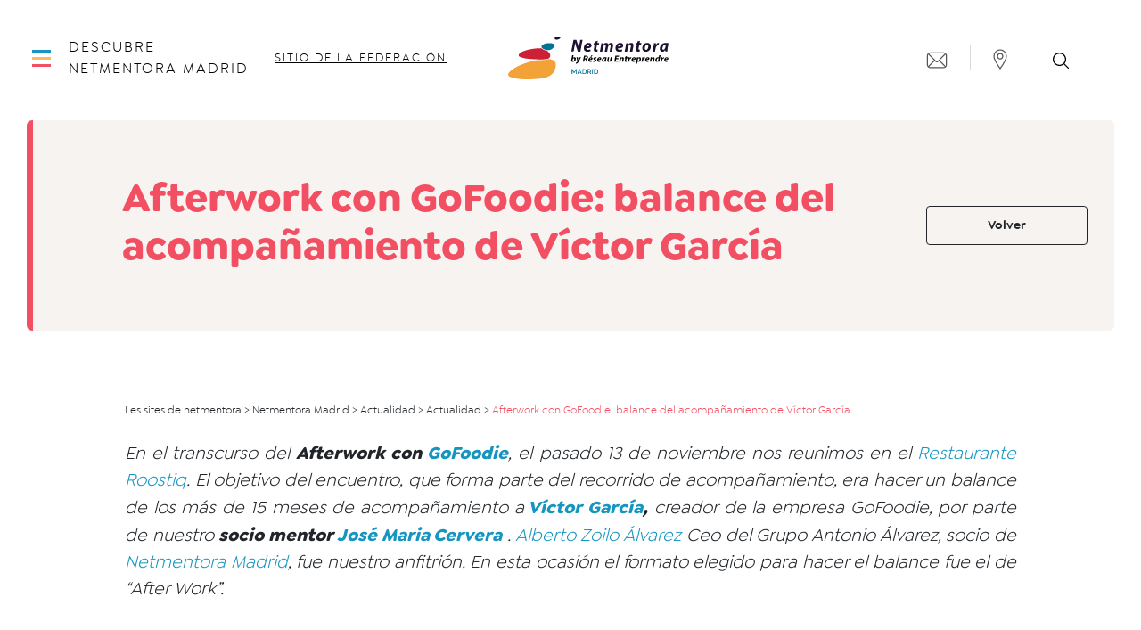

--- FILE ---
content_type: text/html; charset=UTF-8
request_url: https://www.netmentora.org/madrid/2019/11/13/afterwork-con-gofoodie-balance-del-acompanamiento-de-victor-garcia/
body_size: 19856
content:
<!doctype html>
<html lang="es">
  <head>
      <script src="https://tarteaucitron.io/load.js?domain=www.netmentora.org&uuid=4d6be57adb402f2fc1fe1d4ab78833992c276bdc&locale=es"></script>
    <meta charset="utf-8">
  <meta http-equiv="x-ua-compatible" content="ie=edge">
  <meta name="viewport" content="width=device-width, initial-scale=1, shrink-to-fit=no">

  <meta name='robots' content='index, follow, max-image-preview:large, max-snippet:-1, max-video-preview:-1' />
	<style>img:is([sizes="auto" i], [sizes^="auto," i]) { contain-intrinsic-size: 3000px 1500px }</style>
	
	<!-- This site is optimized with the Yoast SEO plugin v26.1.1 - https://yoast.com/wordpress/plugins/seo/ -->
	<title>Afterwork con GoFoodie: balance del acompañamiento de Víctor García - Netmentora Madrid</title>
	<link rel="canonical" href="https://www.netmentora.org/madrid/2019/11/13/afterwork-con-gofoodie-balance-del-acompanamiento-de-victor-garcia/" />
	<meta property="og:locale" content="es_ES" />
	<meta property="og:type" content="article" />
	<meta property="og:title" content="Afterwork con GoFoodie: balance del acompañamiento de Víctor García - Netmentora Madrid" />
	<meta property="og:description" content="En el transcurso del Afterwork con GoFoodie, el pasado 13" />
	<meta property="og:url" content="https://www.netmentora.org/madrid/2019/11/13/afterwork-con-gofoodie-balance-del-acompanamiento-de-victor-garcia/" />
	<meta property="og:site_name" content="Netmentora Madrid" />
	<meta property="article:published_time" content="2019-11-13T17:01:25+00:00" />
	<meta property="article:modified_time" content="2022-04-11T14:38:37+00:00" />
	<meta property="og:image" content="https://www.netmentora.org/madrid/wp-content/uploads/sites/66/2019/11/after-gofoodie-2.jpg" />
	<meta property="og:image:width" content="1024" />
	<meta property="og:image:height" content="768" />
	<meta property="og:image:type" content="image/jpeg" />
	<meta name="author" content="madrid" />
	<meta name="twitter:card" content="summary_large_image" />
	<meta name="twitter:creator" content="@NetmentoraMAD" />
	<meta name="twitter:label1" content="Escrito por" />
	<meta name="twitter:data1" content="madrid" />
	<meta name="twitter:label2" content="Tiempo de lectura" />
	<meta name="twitter:data2" content="3 minutos" />
	<script type="application/ld+json" class="yoast-schema-graph">{"@context":"https://schema.org","@graph":[{"@type":"WebPage","@id":"https://www.netmentora.org/madrid/2019/11/13/afterwork-con-gofoodie-balance-del-acompanamiento-de-victor-garcia/","url":"https://www.netmentora.org/madrid/2019/11/13/afterwork-con-gofoodie-balance-del-acompanamiento-de-victor-garcia/","name":"Afterwork con GoFoodie: balance del acompañamiento de Víctor García - Netmentora Madrid","isPartOf":{"@id":"https://www.netmentora.org/madrid/#website"},"primaryImageOfPage":{"@id":"https://www.netmentora.org/madrid/2019/11/13/afterwork-con-gofoodie-balance-del-acompanamiento-de-victor-garcia/#primaryimage"},"image":{"@id":"https://www.netmentora.org/madrid/2019/11/13/afterwork-con-gofoodie-balance-del-acompanamiento-de-victor-garcia/#primaryimage"},"thumbnailUrl":"https://www.netmentora.org/madrid/wp-content/uploads/sites/66/2019/11/after-gofoodie-2.jpg","datePublished":"2019-11-13T17:01:25+00:00","dateModified":"2022-04-11T14:38:37+00:00","author":{"@id":"https://www.netmentora.org/madrid/#/schema/person/071388709245a1dc473788eb49bae4d8"},"breadcrumb":{"@id":"https://www.netmentora.org/madrid/2019/11/13/afterwork-con-gofoodie-balance-del-acompanamiento-de-victor-garcia/#breadcrumb"},"inLanguage":"es","potentialAction":[{"@type":"ReadAction","target":["https://www.netmentora.org/madrid/2019/11/13/afterwork-con-gofoodie-balance-del-acompanamiento-de-victor-garcia/"]}]},{"@type":"ImageObject","inLanguage":"es","@id":"https://www.netmentora.org/madrid/2019/11/13/afterwork-con-gofoodie-balance-del-acompanamiento-de-victor-garcia/#primaryimage","url":"https://www.netmentora.org/madrid/wp-content/uploads/sites/66/2019/11/after-gofoodie-2.jpg","contentUrl":"https://www.netmentora.org/madrid/wp-content/uploads/sites/66/2019/11/after-gofoodie-2.jpg","width":1024,"height":768},{"@type":"BreadcrumbList","@id":"https://www.netmentora.org/madrid/2019/11/13/afterwork-con-gofoodie-balance-del-acompanamiento-de-victor-garcia/#breadcrumb","itemListElement":[{"@type":"ListItem","position":1,"name":"Actualidad","item":"https://www.netmentora.org/madrid/actualidad/"},{"@type":"ListItem","position":2,"name":"Afterwork con GoFoodie: balance del acompañamiento de Víctor García"}]},{"@type":"WebSite","@id":"https://www.netmentora.org/madrid/#website","url":"https://www.netmentora.org/madrid/","name":"Netmentora Madrid","description":"Un site utilisant Les sites de netmentora","potentialAction":[{"@type":"SearchAction","target":{"@type":"EntryPoint","urlTemplate":"https://www.netmentora.org/madrid/?s={search_term_string}"},"query-input":{"@type":"PropertyValueSpecification","valueRequired":true,"valueName":"search_term_string"}}],"inLanguage":"es"},{"@type":"Person","@id":"https://www.netmentora.org/madrid/#/schema/person/071388709245a1dc473788eb49bae4d8","name":"madrid","image":{"@type":"ImageObject","inLanguage":"es","@id":"https://www.netmentora.org/madrid/#/schema/person/image/","url":"https://secure.gravatar.com/avatar/280a67b1dc3ae65b85c18423f5ba2b3862c07785b223a119a3a183d2938752a8?s=96&d=mm&r=g","contentUrl":"https://secure.gravatar.com/avatar/280a67b1dc3ae65b85c18423f5ba2b3862c07785b223a119a3a183d2938752a8?s=96&d=mm&r=g","caption":"madrid"},"sameAs":["https://x.com/NetmentoraMAD"],"url":"https://www.netmentora.org/madrid/author/netmentora-madrid/"}]}</script>
	<!-- / Yoast SEO plugin. -->


<link rel='dns-prefetch' href='//maps.googleapis.com' />
<link rel="alternate" type="application/rss+xml" title="Netmentora Madrid &raquo; Comentario Afterwork con GoFoodie: balance del acompañamiento de Víctor García del feed" href="https://www.netmentora.org/madrid/2019/11/13/afterwork-con-gofoodie-balance-del-acompanamiento-de-victor-garcia/feed/" />
<script type="text/javascript">
/* <![CDATA[ */
window._wpemojiSettings = {"baseUrl":"https:\/\/s.w.org\/images\/core\/emoji\/16.0.1\/72x72\/","ext":".png","svgUrl":"https:\/\/s.w.org\/images\/core\/emoji\/16.0.1\/svg\/","svgExt":".svg","source":{"wpemoji":"https:\/\/www.netmentora.org\/madrid\/wp-includes\/js\/wp-emoji.js?ver=6.8.3","twemoji":"https:\/\/www.netmentora.org\/madrid\/wp-includes\/js\/twemoji.js?ver=6.8.3"}};
/**
 * @output wp-includes/js/wp-emoji-loader.js
 */

/**
 * Emoji Settings as exported in PHP via _print_emoji_detection_script().
 * @typedef WPEmojiSettings
 * @type {object}
 * @property {?object} source
 * @property {?string} source.concatemoji
 * @property {?string} source.twemoji
 * @property {?string} source.wpemoji
 * @property {?boolean} DOMReady
 * @property {?Function} readyCallback
 */

/**
 * Support tests.
 * @typedef SupportTests
 * @type {object}
 * @property {?boolean} flag
 * @property {?boolean} emoji
 */

/**
 * IIFE to detect emoji support and load Twemoji if needed.
 *
 * @param {Window} window
 * @param {Document} document
 * @param {WPEmojiSettings} settings
 */
( function wpEmojiLoader( window, document, settings ) {
	if ( typeof Promise === 'undefined' ) {
		return;
	}

	var sessionStorageKey = 'wpEmojiSettingsSupports';
	var tests = [ 'flag', 'emoji' ];

	/**
	 * Checks whether the browser supports offloading to a Worker.
	 *
	 * @since 6.3.0
	 *
	 * @private
	 *
	 * @returns {boolean}
	 */
	function supportsWorkerOffloading() {
		return (
			typeof Worker !== 'undefined' &&
			typeof OffscreenCanvas !== 'undefined' &&
			typeof URL !== 'undefined' &&
			URL.createObjectURL &&
			typeof Blob !== 'undefined'
		);
	}

	/**
	 * @typedef SessionSupportTests
	 * @type {object}
	 * @property {number} timestamp
	 * @property {SupportTests} supportTests
	 */

	/**
	 * Get support tests from session.
	 *
	 * @since 6.3.0
	 *
	 * @private
	 *
	 * @returns {?SupportTests} Support tests, or null if not set or older than 1 week.
	 */
	function getSessionSupportTests() {
		try {
			/** @type {SessionSupportTests} */
			var item = JSON.parse(
				sessionStorage.getItem( sessionStorageKey )
			);
			if (
				typeof item === 'object' &&
				typeof item.timestamp === 'number' &&
				new Date().valueOf() < item.timestamp + 604800 && // Note: Number is a week in seconds.
				typeof item.supportTests === 'object'
			) {
				return item.supportTests;
			}
		} catch ( e ) {}
		return null;
	}

	/**
	 * Persist the supports in session storage.
	 *
	 * @since 6.3.0
	 *
	 * @private
	 *
	 * @param {SupportTests} supportTests Support tests.
	 */
	function setSessionSupportTests( supportTests ) {
		try {
			/** @type {SessionSupportTests} */
			var item = {
				supportTests: supportTests,
				timestamp: new Date().valueOf()
			};

			sessionStorage.setItem(
				sessionStorageKey,
				JSON.stringify( item )
			);
		} catch ( e ) {}
	}

	/**
	 * Checks if two sets of Emoji characters render the same visually.
	 *
	 * This is used to determine if the browser is rendering an emoji with multiple data points
	 * correctly. set1 is the emoji in the correct form, using a zero-width joiner. set2 is the emoji
	 * in the incorrect form, using a zero-width space. If the two sets render the same, then the browser
	 * does not support the emoji correctly.
	 *
	 * This function may be serialized to run in a Worker. Therefore, it cannot refer to variables from the containing
	 * scope. Everything must be passed by parameters.
	 *
	 * @since 4.9.0
	 *
	 * @private
	 *
	 * @param {CanvasRenderingContext2D} context 2D Context.
	 * @param {string} set1 Set of Emoji to test.
	 * @param {string} set2 Set of Emoji to test.
	 *
	 * @return {boolean} True if the two sets render the same.
	 */
	function emojiSetsRenderIdentically( context, set1, set2 ) {
		// Cleanup from previous test.
		context.clearRect( 0, 0, context.canvas.width, context.canvas.height );
		context.fillText( set1, 0, 0 );
		var rendered1 = new Uint32Array(
			context.getImageData(
				0,
				0,
				context.canvas.width,
				context.canvas.height
			).data
		);

		// Cleanup from previous test.
		context.clearRect( 0, 0, context.canvas.width, context.canvas.height );
		context.fillText( set2, 0, 0 );
		var rendered2 = new Uint32Array(
			context.getImageData(
				0,
				0,
				context.canvas.width,
				context.canvas.height
			).data
		);

		return rendered1.every( function ( rendered2Data, index ) {
			return rendered2Data === rendered2[ index ];
		} );
	}

	/**
	 * Checks if the center point of a single emoji is empty.
	 *
	 * This is used to determine if the browser is rendering an emoji with a single data point
	 * correctly. The center point of an incorrectly rendered emoji will be empty. A correctly
	 * rendered emoji will have a non-zero value at the center point.
	 *
	 * This function may be serialized to run in a Worker. Therefore, it cannot refer to variables from the containing
	 * scope. Everything must be passed by parameters.
	 *
	 * @since 6.8.2
	 *
	 * @private
	 *
	 * @param {CanvasRenderingContext2D} context 2D Context.
	 * @param {string} emoji Emoji to test.
	 *
	 * @return {boolean} True if the center point is empty.
	 */
	function emojiRendersEmptyCenterPoint( context, emoji ) {
		// Cleanup from previous test.
		context.clearRect( 0, 0, context.canvas.width, context.canvas.height );
		context.fillText( emoji, 0, 0 );

		// Test if the center point (16, 16) is empty (0,0,0,0).
		var centerPoint = context.getImageData(16, 16, 1, 1);
		for ( var i = 0; i < centerPoint.data.length; i++ ) {
			if ( centerPoint.data[ i ] !== 0 ) {
				// Stop checking the moment it's known not to be empty.
				return false;
			}
		}

		return true;
	}

	/**
	 * Determines if the browser properly renders Emoji that Twemoji can supplement.
	 *
	 * This function may be serialized to run in a Worker. Therefore, it cannot refer to variables from the containing
	 * scope. Everything must be passed by parameters.
	 *
	 * @since 4.2.0
	 *
	 * @private
	 *
	 * @param {CanvasRenderingContext2D} context 2D Context.
	 * @param {string} type Whether to test for support of "flag" or "emoji".
	 * @param {Function} emojiSetsRenderIdentically Reference to emojiSetsRenderIdentically function, needed due to minification.
	 * @param {Function} emojiRendersEmptyCenterPoint Reference to emojiRendersEmptyCenterPoint function, needed due to minification.
	 *
	 * @return {boolean} True if the browser can render emoji, false if it cannot.
	 */
	function browserSupportsEmoji( context, type, emojiSetsRenderIdentically, emojiRendersEmptyCenterPoint ) {
		var isIdentical;

		switch ( type ) {
			case 'flag':
				/*
				 * Test for Transgender flag compatibility. Added in Unicode 13.
				 *
				 * To test for support, we try to render it, and compare the rendering to how it would look if
				 * the browser doesn't render it correctly (white flag emoji + transgender symbol).
				 */
				isIdentical = emojiSetsRenderIdentically(
					context,
					'\uD83C\uDFF3\uFE0F\u200D\u26A7\uFE0F', // as a zero-width joiner sequence
					'\uD83C\uDFF3\uFE0F\u200B\u26A7\uFE0F' // separated by a zero-width space
				);

				if ( isIdentical ) {
					return false;
				}

				/*
				 * Test for Sark flag compatibility. This is the least supported of the letter locale flags,
				 * so gives us an easy test for full support.
				 *
				 * To test for support, we try to render it, and compare the rendering to how it would look if
				 * the browser doesn't render it correctly ([C] + [Q]).
				 */
				isIdentical = emojiSetsRenderIdentically(
					context,
					'\uD83C\uDDE8\uD83C\uDDF6', // as the sequence of two code points
					'\uD83C\uDDE8\u200B\uD83C\uDDF6' // as the two code points separated by a zero-width space
				);

				if ( isIdentical ) {
					return false;
				}

				/*
				 * Test for English flag compatibility. England is a country in the United Kingdom, it
				 * does not have a two letter locale code but rather a five letter sub-division code.
				 *
				 * To test for support, we try to render it, and compare the rendering to how it would look if
				 * the browser doesn't render it correctly (black flag emoji + [G] + [B] + [E] + [N] + [G]).
				 */
				isIdentical = emojiSetsRenderIdentically(
					context,
					// as the flag sequence
					'\uD83C\uDFF4\uDB40\uDC67\uDB40\uDC62\uDB40\uDC65\uDB40\uDC6E\uDB40\uDC67\uDB40\uDC7F',
					// with each code point separated by a zero-width space
					'\uD83C\uDFF4\u200B\uDB40\uDC67\u200B\uDB40\uDC62\u200B\uDB40\uDC65\u200B\uDB40\uDC6E\u200B\uDB40\uDC67\u200B\uDB40\uDC7F'
				);

				return ! isIdentical;
			case 'emoji':
				/*
				 * Does Emoji 16.0 cause the browser to go splat?
				 *
				 * To test for Emoji 16.0 support, try to render a new emoji: Splatter.
				 *
				 * The splatter emoji is a single code point emoji. Testing for browser support
				 * required testing the center point of the emoji to see if it is empty.
				 *
				 * 0xD83E 0xDEDF (\uD83E\uDEDF) == 🫟 Splatter.
				 *
				 * When updating this test, please ensure that the emoji is either a single code point
				 * or switch to using the emojiSetsRenderIdentically function and testing with a zero-width
				 * joiner vs a zero-width space.
				 */
				var notSupported = emojiRendersEmptyCenterPoint( context, '\uD83E\uDEDF' );
				return ! notSupported;
		}

		return false;
	}

	/**
	 * Checks emoji support tests.
	 *
	 * This function may be serialized to run in a Worker. Therefore, it cannot refer to variables from the containing
	 * scope. Everything must be passed by parameters.
	 *
	 * @since 6.3.0
	 *
	 * @private
	 *
	 * @param {string[]} tests Tests.
	 * @param {Function} browserSupportsEmoji Reference to browserSupportsEmoji function, needed due to minification.
	 * @param {Function} emojiSetsRenderIdentically Reference to emojiSetsRenderIdentically function, needed due to minification.
	 * @param {Function} emojiRendersEmptyCenterPoint Reference to emojiRendersEmptyCenterPoint function, needed due to minification.
	 *
	 * @return {SupportTests} Support tests.
	 */
	function testEmojiSupports( tests, browserSupportsEmoji, emojiSetsRenderIdentically, emojiRendersEmptyCenterPoint ) {
		var canvas;
		if (
			typeof WorkerGlobalScope !== 'undefined' &&
			self instanceof WorkerGlobalScope
		) {
			canvas = new OffscreenCanvas( 300, 150 ); // Dimensions are default for HTMLCanvasElement.
		} else {
			canvas = document.createElement( 'canvas' );
		}

		var context = canvas.getContext( '2d', { willReadFrequently: true } );

		/*
		 * Chrome on OS X added native emoji rendering in M41. Unfortunately,
		 * it doesn't work when the font is bolder than 500 weight. So, we
		 * check for bold rendering support to avoid invisible emoji in Chrome.
		 */
		context.textBaseline = 'top';
		context.font = '600 32px Arial';

		var supports = {};
		tests.forEach( function ( test ) {
			supports[ test ] = browserSupportsEmoji( context, test, emojiSetsRenderIdentically, emojiRendersEmptyCenterPoint );
		} );
		return supports;
	}

	/**
	 * Adds a script to the head of the document.
	 *
	 * @ignore
	 *
	 * @since 4.2.0
	 *
	 * @param {string} src The url where the script is located.
	 *
	 * @return {void}
	 */
	function addScript( src ) {
		var script = document.createElement( 'script' );
		script.src = src;
		script.defer = true;
		document.head.appendChild( script );
	}

	settings.supports = {
		everything: true,
		everythingExceptFlag: true
	};

	// Create a promise for DOMContentLoaded since the worker logic may finish after the event has fired.
	var domReadyPromise = new Promise( function ( resolve ) {
		document.addEventListener( 'DOMContentLoaded', resolve, {
			once: true
		} );
	} );

	// Obtain the emoji support from the browser, asynchronously when possible.
	new Promise( function ( resolve ) {
		var supportTests = getSessionSupportTests();
		if ( supportTests ) {
			resolve( supportTests );
			return;
		}

		if ( supportsWorkerOffloading() ) {
			try {
				// Note that the functions are being passed as arguments due to minification.
				var workerScript =
					'postMessage(' +
					testEmojiSupports.toString() +
					'(' +
					[
						JSON.stringify( tests ),
						browserSupportsEmoji.toString(),
						emojiSetsRenderIdentically.toString(),
						emojiRendersEmptyCenterPoint.toString()
					].join( ',' ) +
					'));';
				var blob = new Blob( [ workerScript ], {
					type: 'text/javascript'
				} );
				var worker = new Worker( URL.createObjectURL( blob ), { name: 'wpTestEmojiSupports' } );
				worker.onmessage = function ( event ) {
					supportTests = event.data;
					setSessionSupportTests( supportTests );
					worker.terminate();
					resolve( supportTests );
				};
				return;
			} catch ( e ) {}
		}

		supportTests = testEmojiSupports( tests, browserSupportsEmoji, emojiSetsRenderIdentically, emojiRendersEmptyCenterPoint );
		setSessionSupportTests( supportTests );
		resolve( supportTests );
	} )
		// Once the browser emoji support has been obtained from the session, finalize the settings.
		.then( function ( supportTests ) {
			/*
			 * Tests the browser support for flag emojis and other emojis, and adjusts the
			 * support settings accordingly.
			 */
			for ( var test in supportTests ) {
				settings.supports[ test ] = supportTests[ test ];

				settings.supports.everything =
					settings.supports.everything && settings.supports[ test ];

				if ( 'flag' !== test ) {
					settings.supports.everythingExceptFlag =
						settings.supports.everythingExceptFlag &&
						settings.supports[ test ];
				}
			}

			settings.supports.everythingExceptFlag =
				settings.supports.everythingExceptFlag &&
				! settings.supports.flag;

			// Sets DOMReady to false and assigns a ready function to settings.
			settings.DOMReady = false;
			settings.readyCallback = function () {
				settings.DOMReady = true;
			};
		} )
		.then( function () {
			return domReadyPromise;
		} )
		.then( function () {
			// When the browser can not render everything we need to load a polyfill.
			if ( ! settings.supports.everything ) {
				settings.readyCallback();

				var src = settings.source || {};

				if ( src.concatemoji ) {
					addScript( src.concatemoji );
				} else if ( src.wpemoji && src.twemoji ) {
					addScript( src.twemoji );
					addScript( src.wpemoji );
				}
			}
		} );
} )( window, document, window._wpemojiSettings );

/* ]]> */
</script>
		<style type="text/css">
			#wpadminbar #wp-admin-bar-my-networks > .ab-item:first-child:before {
				content: "\f325";
				top: 3px;
			}
		</style>
		<link rel='stylesheet' id='mec-select2-style-css' href='https://www.netmentora.org/madrid/wp-content/plugins/modern-events-calendar-lite/assets/packages/select2/select2.min.css?ver=7.26.0' type='text/css' media='all' />
<link rel='stylesheet' id='mec-font-icons-css' href='https://www.netmentora.org/madrid/wp-content/plugins/modern-events-calendar-lite/assets/css/iconfonts.css?ver=7.26.0' type='text/css' media='all' />
<link rel='stylesheet' id='mec-frontend-style-css' href='https://www.netmentora.org/madrid/wp-content/plugins/modern-events-calendar-lite/assets/css/frontend.min.css?ver=7.26.0' type='text/css' media='all' />
<link rel='stylesheet' id='mec-tooltip-style-css' href='https://www.netmentora.org/madrid/wp-content/plugins/modern-events-calendar-lite/assets/packages/tooltip/tooltip.css?ver=7.26.0' type='text/css' media='all' />
<link rel='stylesheet' id='mec-tooltip-shadow-style-css' href='https://www.netmentora.org/madrid/wp-content/plugins/modern-events-calendar-lite/assets/packages/tooltip/tooltipster-sideTip-shadow.min.css?ver=7.26.0' type='text/css' media='all' />
<link rel='stylesheet' id='featherlight-css' href='https://www.netmentora.org/madrid/wp-content/plugins/modern-events-calendar-lite/assets/packages/featherlight/featherlight.css?ver=7.26.0' type='text/css' media='all' />
<link rel='stylesheet' id='mec-lity-style-css' href='https://www.netmentora.org/madrid/wp-content/plugins/modern-events-calendar-lite/assets/packages/lity/lity.min.css?ver=7.26.0' type='text/css' media='all' />
<link rel='stylesheet' id='mec-general-calendar-style-css' href='https://www.netmentora.org/madrid/wp-content/plugins/modern-events-calendar-lite/assets/css/mec-general-calendar.css?ver=7.26.0' type='text/css' media='all' />
<style id='wp-emoji-styles-inline-css' type='text/css'>

	img.wp-smiley, img.emoji {
		display: inline !important;
		border: none !important;
		box-shadow: none !important;
		height: 1em !important;
		width: 1em !important;
		margin: 0 0.07em !important;
		vertical-align: -0.1em !important;
		background: none !important;
		padding: 0 !important;
	}
</style>
<link rel='stylesheet' id='wp-block-library-css' href='https://www.netmentora.org/madrid/wp-includes/css/dist/block-library/style.css?ver=6.8.3' type='text/css' media='all' />
<style id='classic-theme-styles-inline-css' type='text/css'>
/**
 * These rules are needed for backwards compatibility.
 * They should match the button element rules in the base theme.json file.
 */
.wp-block-button__link {
	color: #ffffff;
	background-color: #32373c;
	border-radius: 9999px; /* 100% causes an oval, but any explicit but really high value retains the pill shape. */

	/* This needs a low specificity so it won't override the rules from the button element if defined in theme.json. */
	box-shadow: none;
	text-decoration: none;

	/* The extra 2px are added to size solids the same as the outline versions.*/
	padding: calc(0.667em + 2px) calc(1.333em + 2px);

	font-size: 1.125em;
}

.wp-block-file__button {
	background: #32373c;
	color: #ffffff;
	text-decoration: none;
}

</style>
<style id='safe-svg-svg-icon-style-inline-css' type='text/css'>
.safe-svg-cover{text-align:center}.safe-svg-cover .safe-svg-inside{display:inline-block;max-width:100%}.safe-svg-cover svg{fill:currentColor;height:100%;max-height:100%;max-width:100%;width:100%}

</style>
<style id='global-styles-inline-css' type='text/css'>
:root{--wp--preset--aspect-ratio--square: 1;--wp--preset--aspect-ratio--4-3: 4/3;--wp--preset--aspect-ratio--3-4: 3/4;--wp--preset--aspect-ratio--3-2: 3/2;--wp--preset--aspect-ratio--2-3: 2/3;--wp--preset--aspect-ratio--16-9: 16/9;--wp--preset--aspect-ratio--9-16: 9/16;--wp--preset--color--black: #000000;--wp--preset--color--cyan-bluish-gray: #abb8c3;--wp--preset--color--white: #ffffff;--wp--preset--color--pale-pink: #f78da7;--wp--preset--color--vivid-red: #cf2e2e;--wp--preset--color--luminous-vivid-orange: #ff6900;--wp--preset--color--luminous-vivid-amber: #fcb900;--wp--preset--color--light-green-cyan: #7bdcb5;--wp--preset--color--vivid-green-cyan: #00d084;--wp--preset--color--pale-cyan-blue: #8ed1fc;--wp--preset--color--vivid-cyan-blue: #0693e3;--wp--preset--color--vivid-purple: #9b51e0;--wp--preset--color--re-blue: #1595bf;--wp--preset--color--re-yellow: #ffbb61;--wp--preset--color--re-red: #f34f63;--wp--preset--gradient--vivid-cyan-blue-to-vivid-purple: linear-gradient(135deg,rgba(6,147,227,1) 0%,rgb(155,81,224) 100%);--wp--preset--gradient--light-green-cyan-to-vivid-green-cyan: linear-gradient(135deg,rgb(122,220,180) 0%,rgb(0,208,130) 100%);--wp--preset--gradient--luminous-vivid-amber-to-luminous-vivid-orange: linear-gradient(135deg,rgba(252,185,0,1) 0%,rgba(255,105,0,1) 100%);--wp--preset--gradient--luminous-vivid-orange-to-vivid-red: linear-gradient(135deg,rgba(255,105,0,1) 0%,rgb(207,46,46) 100%);--wp--preset--gradient--very-light-gray-to-cyan-bluish-gray: linear-gradient(135deg,rgb(238,238,238) 0%,rgb(169,184,195) 100%);--wp--preset--gradient--cool-to-warm-spectrum: linear-gradient(135deg,rgb(74,234,220) 0%,rgb(151,120,209) 20%,rgb(207,42,186) 40%,rgb(238,44,130) 60%,rgb(251,105,98) 80%,rgb(254,248,76) 100%);--wp--preset--gradient--blush-light-purple: linear-gradient(135deg,rgb(255,206,236) 0%,rgb(152,150,240) 100%);--wp--preset--gradient--blush-bordeaux: linear-gradient(135deg,rgb(254,205,165) 0%,rgb(254,45,45) 50%,rgb(107,0,62) 100%);--wp--preset--gradient--luminous-dusk: linear-gradient(135deg,rgb(255,203,112) 0%,rgb(199,81,192) 50%,rgb(65,88,208) 100%);--wp--preset--gradient--pale-ocean: linear-gradient(135deg,rgb(255,245,203) 0%,rgb(182,227,212) 50%,rgb(51,167,181) 100%);--wp--preset--gradient--electric-grass: linear-gradient(135deg,rgb(202,248,128) 0%,rgb(113,206,126) 100%);--wp--preset--gradient--midnight: linear-gradient(135deg,rgb(2,3,129) 0%,rgb(40,116,252) 100%);--wp--preset--font-size--small: 13px;--wp--preset--font-size--medium: 20px;--wp--preset--font-size--large: 36px;--wp--preset--font-size--x-large: 42px;--wp--preset--spacing--20: 0.44rem;--wp--preset--spacing--30: 0.67rem;--wp--preset--spacing--40: 1rem;--wp--preset--spacing--50: 1.5rem;--wp--preset--spacing--60: 2.25rem;--wp--preset--spacing--70: 3.38rem;--wp--preset--spacing--80: 5.06rem;--wp--preset--shadow--natural: 6px 6px 9px rgba(0, 0, 0, 0.2);--wp--preset--shadow--deep: 12px 12px 50px rgba(0, 0, 0, 0.4);--wp--preset--shadow--sharp: 6px 6px 0px rgba(0, 0, 0, 0.2);--wp--preset--shadow--outlined: 6px 6px 0px -3px rgba(255, 255, 255, 1), 6px 6px rgba(0, 0, 0, 1);--wp--preset--shadow--crisp: 6px 6px 0px rgba(0, 0, 0, 1);}:where(.is-layout-flex){gap: 0.5em;}:where(.is-layout-grid){gap: 0.5em;}body .is-layout-flex{display: flex;}.is-layout-flex{flex-wrap: wrap;align-items: center;}.is-layout-flex > :is(*, div){margin: 0;}body .is-layout-grid{display: grid;}.is-layout-grid > :is(*, div){margin: 0;}:where(.wp-block-columns.is-layout-flex){gap: 2em;}:where(.wp-block-columns.is-layout-grid){gap: 2em;}:where(.wp-block-post-template.is-layout-flex){gap: 1.25em;}:where(.wp-block-post-template.is-layout-grid){gap: 1.25em;}.has-black-color{color: var(--wp--preset--color--black) !important;}.has-cyan-bluish-gray-color{color: var(--wp--preset--color--cyan-bluish-gray) !important;}.has-white-color{color: var(--wp--preset--color--white) !important;}.has-pale-pink-color{color: var(--wp--preset--color--pale-pink) !important;}.has-vivid-red-color{color: var(--wp--preset--color--vivid-red) !important;}.has-luminous-vivid-orange-color{color: var(--wp--preset--color--luminous-vivid-orange) !important;}.has-luminous-vivid-amber-color{color: var(--wp--preset--color--luminous-vivid-amber) !important;}.has-light-green-cyan-color{color: var(--wp--preset--color--light-green-cyan) !important;}.has-vivid-green-cyan-color{color: var(--wp--preset--color--vivid-green-cyan) !important;}.has-pale-cyan-blue-color{color: var(--wp--preset--color--pale-cyan-blue) !important;}.has-vivid-cyan-blue-color{color: var(--wp--preset--color--vivid-cyan-blue) !important;}.has-vivid-purple-color{color: var(--wp--preset--color--vivid-purple) !important;}.has-black-background-color{background-color: var(--wp--preset--color--black) !important;}.has-cyan-bluish-gray-background-color{background-color: var(--wp--preset--color--cyan-bluish-gray) !important;}.has-white-background-color{background-color: var(--wp--preset--color--white) !important;}.has-pale-pink-background-color{background-color: var(--wp--preset--color--pale-pink) !important;}.has-vivid-red-background-color{background-color: var(--wp--preset--color--vivid-red) !important;}.has-luminous-vivid-orange-background-color{background-color: var(--wp--preset--color--luminous-vivid-orange) !important;}.has-luminous-vivid-amber-background-color{background-color: var(--wp--preset--color--luminous-vivid-amber) !important;}.has-light-green-cyan-background-color{background-color: var(--wp--preset--color--light-green-cyan) !important;}.has-vivid-green-cyan-background-color{background-color: var(--wp--preset--color--vivid-green-cyan) !important;}.has-pale-cyan-blue-background-color{background-color: var(--wp--preset--color--pale-cyan-blue) !important;}.has-vivid-cyan-blue-background-color{background-color: var(--wp--preset--color--vivid-cyan-blue) !important;}.has-vivid-purple-background-color{background-color: var(--wp--preset--color--vivid-purple) !important;}.has-black-border-color{border-color: var(--wp--preset--color--black) !important;}.has-cyan-bluish-gray-border-color{border-color: var(--wp--preset--color--cyan-bluish-gray) !important;}.has-white-border-color{border-color: var(--wp--preset--color--white) !important;}.has-pale-pink-border-color{border-color: var(--wp--preset--color--pale-pink) !important;}.has-vivid-red-border-color{border-color: var(--wp--preset--color--vivid-red) !important;}.has-luminous-vivid-orange-border-color{border-color: var(--wp--preset--color--luminous-vivid-orange) !important;}.has-luminous-vivid-amber-border-color{border-color: var(--wp--preset--color--luminous-vivid-amber) !important;}.has-light-green-cyan-border-color{border-color: var(--wp--preset--color--light-green-cyan) !important;}.has-vivid-green-cyan-border-color{border-color: var(--wp--preset--color--vivid-green-cyan) !important;}.has-pale-cyan-blue-border-color{border-color: var(--wp--preset--color--pale-cyan-blue) !important;}.has-vivid-cyan-blue-border-color{border-color: var(--wp--preset--color--vivid-cyan-blue) !important;}.has-vivid-purple-border-color{border-color: var(--wp--preset--color--vivid-purple) !important;}.has-vivid-cyan-blue-to-vivid-purple-gradient-background{background: var(--wp--preset--gradient--vivid-cyan-blue-to-vivid-purple) !important;}.has-light-green-cyan-to-vivid-green-cyan-gradient-background{background: var(--wp--preset--gradient--light-green-cyan-to-vivid-green-cyan) !important;}.has-luminous-vivid-amber-to-luminous-vivid-orange-gradient-background{background: var(--wp--preset--gradient--luminous-vivid-amber-to-luminous-vivid-orange) !important;}.has-luminous-vivid-orange-to-vivid-red-gradient-background{background: var(--wp--preset--gradient--luminous-vivid-orange-to-vivid-red) !important;}.has-very-light-gray-to-cyan-bluish-gray-gradient-background{background: var(--wp--preset--gradient--very-light-gray-to-cyan-bluish-gray) !important;}.has-cool-to-warm-spectrum-gradient-background{background: var(--wp--preset--gradient--cool-to-warm-spectrum) !important;}.has-blush-light-purple-gradient-background{background: var(--wp--preset--gradient--blush-light-purple) !important;}.has-blush-bordeaux-gradient-background{background: var(--wp--preset--gradient--blush-bordeaux) !important;}.has-luminous-dusk-gradient-background{background: var(--wp--preset--gradient--luminous-dusk) !important;}.has-pale-ocean-gradient-background{background: var(--wp--preset--gradient--pale-ocean) !important;}.has-electric-grass-gradient-background{background: var(--wp--preset--gradient--electric-grass) !important;}.has-midnight-gradient-background{background: var(--wp--preset--gradient--midnight) !important;}.has-small-font-size{font-size: var(--wp--preset--font-size--small) !important;}.has-medium-font-size{font-size: var(--wp--preset--font-size--medium) !important;}.has-large-font-size{font-size: var(--wp--preset--font-size--large) !important;}.has-x-large-font-size{font-size: var(--wp--preset--font-size--x-large) !important;}
:where(.wp-block-post-template.is-layout-flex){gap: 1.25em;}:where(.wp-block-post-template.is-layout-grid){gap: 1.25em;}
:where(.wp-block-columns.is-layout-flex){gap: 2em;}:where(.wp-block-columns.is-layout-grid){gap: 2em;}
:root :where(.wp-block-pullquote){font-size: 1.5em;line-height: 1.6;}
</style>
<link rel='stylesheet' id='lepopup-style-css' href='https://www.netmentora.org/madrid/wp-content/plugins/halfdata-green-popups/css/style.min.css?ver=7.33' type='text/css' media='all' />
<link rel='stylesheet' id='airdatepicker-css' href='https://www.netmentora.org/madrid/wp-content/plugins/halfdata-green-popups/css/airdatepicker.min.css?ver=7.33' type='text/css' media='all' />
<link rel='stylesheet' id='sage/main.css-css' href='https://www.netmentora.org/madrid/wp-content/themes/reseau-entreprendre-v2/dist/styles/main_18a5c004.css' type='text/css' media='all' />
<link rel='stylesheet' id='sib-front-css-css' href='https://www.netmentora.org/madrid/wp-content/plugins/mailin/css/mailin-front.css?ver=6.8.3' type='text/css' media='all' />
<script type="text/javascript" src="https://www.netmentora.org/madrid/wp-includes/js/jquery/jquery.js?ver=3.7.1" id="jquery-core-js"></script>
<script type="text/javascript" src="https://www.netmentora.org/madrid/wp-includes/js/jquery/jquery-migrate.js?ver=3.4.1" id="jquery-migrate-js"></script>
<script type="text/javascript" id="sib-front-js-js-extra">
/* <![CDATA[ */
var sibErrMsg = {"invalidMail":"Please fill out valid email address","requiredField":"Please fill out required fields","invalidDateFormat":"Please fill out valid date format","invalidSMSFormat":"Please fill out valid phone number"};
var ajax_sib_front_object = {"ajax_url":"https:\/\/www.netmentora.org\/madrid\/wp-admin\/admin-ajax.php","ajax_nonce":"1a983ddac9","flag_url":"https:\/\/www.netmentora.org\/madrid\/wp-content\/plugins\/mailin\/img\/flags\/"};
/* ]]> */
</script>
<script type="text/javascript" src="https://www.netmentora.org/madrid/wp-content/plugins/mailin/js/mailin-front.js?ver=1755073204" id="sib-front-js-js"></script>
<link rel="https://api.w.org/" href="https://www.netmentora.org/madrid/wp-json/" /><link rel="alternate" title="JSON" type="application/json" href="https://www.netmentora.org/madrid/wp-json/wp/v2/posts/3171" /><link rel="EditURI" type="application/rsd+xml" title="RSD" href="https://www.netmentora.org/madrid/xmlrpc.php?rsd" />
<meta name="generator" content="WordPress 6.8.3" />
<link rel='shortlink' href='https://www.netmentora.org/madrid/?p=3171' />
<link rel="alternate" title="oEmbed (JSON)" type="application/json+oembed" href="https://www.netmentora.org/madrid/wp-json/oembed/1.0/embed?url=https%3A%2F%2Fwww.netmentora.org%2Fmadrid%2F2019%2F11%2F13%2Fafterwork-con-gofoodie-balance-del-acompanamiento-de-victor-garcia%2F" />
<link rel="alternate" title="oEmbed (XML)" type="text/xml+oembed" href="https://www.netmentora.org/madrid/wp-json/oembed/1.0/embed?url=https%3A%2F%2Fwww.netmentora.org%2Fmadrid%2F2019%2F11%2F13%2Fafterwork-con-gofoodie-balance-del-acompanamiento-de-victor-garcia%2F&#038;format=xml" />

		<script>var lepopup_customjs_handlers={};var lepopup_cookie_value="ilovelencha";var lepopup_events_data={};var lepopup_content_id="3171";</script><script>function lepopup_add_event(_event,_data){if(typeof _lepopup_add_event == typeof undefined){jQuery(document).ready(function(){_lepopup_add_event(_event,_data);});}else{_lepopup_add_event(_event,_data);}}</script><link rel="icon" href="https://www.netmentora.org/madrid/wp-content/uploads/sites/66/2018/02/cropped-3_logo_re_netmentora_couleur_madrid-32x32.png" sizes="32x32" />
<link rel="icon" href="https://www.netmentora.org/madrid/wp-content/uploads/sites/66/2018/02/cropped-3_logo_re_netmentora_couleur_madrid-192x192.png" sizes="192x192" />
<link rel="apple-touch-icon" href="https://www.netmentora.org/madrid/wp-content/uploads/sites/66/2018/02/cropped-3_logo_re_netmentora_couleur_madrid-180x180.png" />
<meta name="msapplication-TileImage" content="https://www.netmentora.org/madrid/wp-content/uploads/sites/66/2018/02/cropped-3_logo_re_netmentora_couleur_madrid-270x270.png" />
<style>:root,::before,::after{--mec-color-skin: #40d9f1;--mec-color-skin-rgba-1: rgba(64, 217, 241, .25);--mec-color-skin-rgba-2: rgba(64, 217, 241, .5);--mec-color-skin-rgba-3: rgba(64, 217, 241, .75);--mec-color-skin-rgba-4: rgba(64, 217, 241, .11);--mec-primary-border-radius: ;--mec-secondary-border-radius: ;--mec-container-normal-width: 1196px;--mec-container-large-width: 1690px;--mec-fes-main-color: #40d9f1;--mec-fes-main-color-rgba-1: rgba(64, 217, 241, 0.12);--mec-fes-main-color-rgba-2: rgba(64, 217, 241, 0.23);--mec-fes-main-color-rgba-3: rgba(64, 217, 241, 0.03);--mec-fes-main-color-rgba-4: rgba(64, 217, 241, 0.3);--mec-fes-main-color-rgba-5: rgb(64 217 241 / 7%);--mec-fes-main-color-rgba-6: rgba(64, 217, 241, 0.2);</style></head>
  <body class="wp-singular post-template-default single single-post postid-3171 single-format-standard wp-theme-reseau-entreprendre-v2resources mec-theme-reseau-entreprendre-v2/resources afterwork-con-gofoodie-balance-del-acompanamiento-de-victor-garcia association app-data index-data singular-data single-data single-post-data single-post-afterwork-con-gofoodie-balance-del-acompanamiento-de-victor-garcia-data">
    <div class="wrap">
      
          
      <header class="banner">
  <div class="header-left">
          <button class="open-main-menu" type="button">
        <span class="bars">
          <span class="bar bg-re-blue"></span>
          <span class="bar bg-re-yellow"></span>
          <span class="bar bg-re-red"></span>
        </span>
                  <span class="text header-left-title">Descubre Netmentora Madrid</span>
              </button>
    
                    <a href="https://www.netmentora.org" class="fede-link hide-on-mobile">Sitio&nbsp;de&nbsp;la&nbsp;federación</a>
        
      </div>


  <div class="header-image">
    <a href="https://www.netmentora.org/madrid/" rel="home">
              <img src="https://www.netmentora.org/madrid/wp-content/uploads/sites/66/2021/09/3_logo_re_netmentora_couleur_madrid-cropped-1.svg" alt="Netmentora Madrid" />
          </a>
  </div>

  <div class="header-right">

    
          <div class="email-icon item hide-on-mobile">
            <a type="button" href="https://www.netmentora.org/madrid/contacto/"><svg class="icon" width="24" height="19" viewBox="0 0 24 19" fill="none" xmlns="http://www.w3.org/2000/svg">
    <path fill-rule="evenodd" clip-rule="evenodd" d="M19.4756 17.9137H4.59479C2.83079 17.9137 1.40039 16.4833 1.40039 14.7193V4.59455C1.40039 2.83055 2.83079 1.40015 4.59479 1.40015H19.4756C21.2404 1.40015 22.67 2.83055 22.67 4.59455V14.7193C22.67 16.4833 21.2404 17.9137 19.4756 17.9137Z"  stroke-width="1.2"/>
    <path d="M2.3418 2.33014L11.0154 11.0733C11.577 11.6397 12.493 11.6397 13.0546 11.0733L21.7282 2.33014"  stroke-width="1.2"/>
    <path d="M9.6106 9.65674L2.3418 16.9839" stroke-width="1.2"/>
    <path d="M14.46 9.65674L21.7288 16.9839" stroke-width="1.2"/>
</svg></a>
        </div>
        
            <div class="pin-icon item hide-on-mobile">
            <a type="button" href="https://www.reseau-entreprendre.org/fr/nos-associations-a-travers-le-monde/"><svg class="icon" width="16px" height="24px" viewBox="0 0 16 24"> 
    <g   stroke-width="1" fill="none" fill-rule="evenodd">
        <g  transform="translate(-1348.000000, -83.000000)"  stroke-width="1.2">
            <g  transform="translate(100.000000, 59.000000)">
                <g  transform="translate(1249.000000, 25.000000)">
                    <path d="M9.92526205,7.1786701 C9.92526205,8.83548496 8.61550748,10.1786701 6.99992913,10.1786701 C5.38470806,10.1786701 4.07495348,8.83548496 4.07495348,7.1786701 C4.07495348,5.52185525 5.38470806,4.1786701 6.99992913,4.1786701 C8.61550748,4.1786701 9.92526205,5.52185525 9.92526205,7.1786701 Z"></path>
                    <path d="M14,7.1786701 C14,11.1434887 7,21 7,21 C7,21 0,11.1434887 0,7.1786701 C0,3.21385154 3.13440074,0 7,0 C10.8661381,0 14,3.21385154 14,7.1786701 Z"></path>
                </g>
            </g>
        </g>
    </g>
</svg></a>
        </div>
             
    <div class="search-icon item">
      <button type="button" class="toggle-search"><svg class="icon" width="18" height="18" viewBox="0 0 18 18" fill="none" xmlns="http://www.w3.org/2000/svg">
<path fill-rule="evenodd" clip-rule="evenodd" d="M7.52834 1.33799C10.9415 1.33799 13.7187 4.11522 13.7187 7.52843C13.7187 10.9416 10.9415 13.7189 7.52834 13.7189C4.11516 13.7189 1.33797 10.9416 1.33797 7.52843C1.33797 4.11522 4.11516 1.33799 7.52834 1.33799ZM7.52834 15.0569C9.36359 15.0569 11.0459 14.3946 12.3535 13.2996L16.858 17.8042C16.9887 17.9349 17.16 18 17.3308 18C17.5021 18 17.6733 17.9349 17.804 17.8042C18.0653 17.5429 18.0653 17.1196 17.804 16.8582L13.2995 12.3537C14.3948 11.046 15.0567 9.36371 15.0567 7.52843C15.0567 3.37709 11.6796 0 7.52834 0C3.37705 0 0 3.37709 0 7.52843C0 11.6793 3.37705 15.0569 7.52834 15.0569Z" fill="currentColor" stroke-width="0"/>
</svg></button>
    </div>
        <nav class="header-end-menu item hide-on-mobile">
              <ul>
     
</ul>          </nav>  
  </div>
</header>

<div class="search-form__wrapper">
  <div class="btn--close">
      <button><svg class="icon" width="40" height="40" viewBox="0 0 40 40" fill="none" xmlns="http://www.w3.org/2000/svg">
<path d="M40 3.05887L37.6432 0.754578L20 18.005L2.35676 0.754578L0 3.05887L17.6432 20.3093L0 37.5598L2.35676 39.8641L20 22.6136L37.6432 39.8641L40 37.5598L22.3568 20.3093L40 3.05887Z" fill="currentColor"/>
</svg></button>
  </div>
  <form role="search" method="get" class="search-form" action="https://www.netmentora.org/madrid/">
    <div class="input-group">
      <input type="search" class="form-control search-field" placeholder="Buscar &hellip;" value="" name="s" aria-label="Search form" aria-describedby="button-search" />
      <div class="input-group-append">
        <button class="btn btn-re-yellow" type="submit" id="button-search">
          <svg class="icon" width="18" height="18" viewBox="0 0 18 18" fill="none" xmlns="http://www.w3.org/2000/svg">
<path fill-rule="evenodd" clip-rule="evenodd" d="M7.52834 1.33799C10.9415 1.33799 13.7187 4.11522 13.7187 7.52843C13.7187 10.9416 10.9415 13.7189 7.52834 13.7189C4.11516 13.7189 1.33797 10.9416 1.33797 7.52843C1.33797 4.11522 4.11516 1.33799 7.52834 1.33799ZM7.52834 15.0569C9.36359 15.0569 11.0459 14.3946 12.3535 13.2996L16.858 17.8042C16.9887 17.9349 17.16 18 17.3308 18C17.5021 18 17.6733 17.9349 17.804 17.8042C18.0653 17.5429 18.0653 17.1196 17.804 16.8582L13.2995 12.3537C14.3948 11.046 15.0567 9.36371 15.0567 7.52843C15.0567 3.37709 11.6796 0 7.52834 0C3.37705 0 0 3.37709 0 7.52843C0 11.6793 3.37705 15.0569 7.52834 15.0569Z" fill="currentColor" stroke-width="0"/>
</svg>        </button>
      </div>
    </div>
  </form>
</div>


      <div class="wrap__inner">


                  <div class="re-banner-header ">

        

    
    
    
          <div class="page-header re-color-red  page-header--without-image" >
        <div class="page-header__inner">
            
            
            <div class="inner">
              <div class="content">
                                  <h1><span style="color: #f34f63;"><strong>Afterwork con GoFoodie: balance del acompañamiento de Víctor García</strong></span></h1>
                                </div>
            </div>

            
                          <button class="back-button btn btn-outline-re-grey-dark">
                Volver
              </button>
            
            
                    </div>
      </div>


      
      

    
    
    
    



    
    
        


  
    <div class="social-menu">
              <div class="menu-icones-sociales-container"><ul id="menu-icones-sociales" class="menu"><li id="menu-item-278" class="twitter menu-item menu-item-type-custom menu-item-object-custom menu-item-278"><a href="https://twitter.com/netmentoramad">Twitter</a></li>
<li id="menu-item-279" class="linkedin menu-item menu-item-type-custom menu-item-object-custom menu-item-279"><a href="https://www.linkedin.com/company/netmentora-madrid/">Linkedin</a></li>
</ul></div>
          </div>
  </div>

               
      
        <div class="content" role="document"> 
          <main class="main main--narrow" data-aos="fade-up">
            
             
              
                                              <div class="blocks__wrapper">
                  <div class="breadcrumbs re-color-red">
                    <!-- Breadcrumb NavXT 7.4.1 -->
<span property="itemListElement" typeof="ListItem"><a property="item" typeof="WebPage" title="Ir a Les sites de netmentora." href="https://www.netmentora.org" class="main-home" ><span property="name">Les sites de netmentora</span></a><meta property="position" content="1"></span> &gt; <span property="itemListElement" typeof="ListItem"><a property="item" typeof="WebPage" title="Ir a Netmentora Madrid." href="https://www.netmentora.org/madrid" class="home" ><span property="name">Netmentora Madrid</span></a><meta property="position" content="2"></span> &gt; <span property="itemListElement" typeof="ListItem"><a property="item" typeof="WebPage" title="Ir a Actualidad." href="https://www.netmentora.org/madrid/actualidad/" class="post-root post post-post" ><span property="name">Actualidad</span></a><meta property="position" content="3"></span> &gt; <span property="itemListElement" typeof="ListItem"><a property="item" typeof="WebPage" title="Go to the Actualidad Categoría archives." href="https://www.netmentora.org/madrid/category/actualidad/" class="taxonomy category" ><span property="name">Actualidad</span></a><meta property="position" content="4"></span> &gt; <span property="itemListElement" typeof="ListItem"><span property="name" class="post post-post current-item">Afterwork con GoFoodie: balance del acompañamiento de Víctor García</span><meta property="url" content="https://www.netmentora.org/madrid/2019/11/13/afterwork-con-gofoodie-balance-del-acompanamiento-de-victor-garcia/"><meta property="position" content="5"></span>
                  </div>
                </div>
              
                               <article class="post-3171 post type-post status-publish format-standard has-post-thumbnail hentry category-actualidad news">
  <p style="text-align: justify"><em>En el transcurso del <strong>Afterwork con <a href="https://gofoodie.app/en/">GoFoodie</a></strong>, el pasado 13 de noviembre nos reunimos en </em><em>el <a href="https://roostiqmadrid.com/">Restaurante Roostiq</a>. El objetivo del encuentro, que forma parte del recorrido de acompañamiento, era hacer un balance de los más de 15 meses de acompañamiento a</em><em><strong> <a href="https://www.netmentora.org/madrid/2018/02/26/octavo-laureado-victor-garcia-gofoodie/">Víctor García</a>,</strong> creador de la empresa GoFoodie, por parte de nuestro <strong>socio mentor <a href="https://www.linkedin.com/in/josemariacerveralucini/">José Maria Cervera</a></strong></em><em> . <a href="https://www.linkedin.com/in/alberto-zoilo-%C3%A1lvarez-s%C3%A1nchez-7b799177/">Alberto Zoilo Álvarez</a> Ceo del Grupo Antonio Álvarez, socio de <a href="https://www.netmentora.org/madrid/">Netmentora Madrid</a>, fue nuestro anfitrión. </em><em>En esta ocasión el formato elegido para hacer el balance fue el de “After Work”.</em></p>
<p>&nbsp;</p>
<h2 style="text-align: justify"><strong><a href="https://www.netmentora.org/madrid/wp-content/uploads/sites/66/2019/11/after-gofoodie.jpg"><img fetchpriority="high" decoding="async" class="alignleft wp-image-3181" src="https://www.netmentora.org/madrid/wp-content/uploads/sites/66/2019/11/after-gofoodie-1024x768.jpg" alt="" width="383" height="287" srcset="https://www.netmentora.org/madrid/wp-content/uploads/sites/66/2019/11/after-gofoodie.jpg 1024w, https://www.netmentora.org/madrid/wp-content/uploads/sites/66/2019/11/after-gofoodie-300x225.jpg 300w, https://www.netmentora.org/madrid/wp-content/uploads/sites/66/2019/11/after-gofoodie-768x576.jpg 768w" sizes="(max-width: 383px) 100vw, 383px" /></a>Punto de Reflexión Estratégica.</strong></h2>
<p style="text-align: justify">Ese es el fin de este tipo de encuentros que celebramos en esta ocasión en formato “Afterwork”. Reunimos a los miembros que han estado vinculados en el proyecto y recordamos el camino recorrido para <strong>reflexionar, sobre el proyecto y la orientación estratégica del futuro de la empresa</strong>. Fue una <strong>experiencia muy útil para todos. </strong>Al <strong>Laureado, le ayudará a tener</strong> una nueva perspectiva sobre la situación actual de la empresa, y a reflexionar sobre su estrategia. A nosotros nos permite valorar la evolución del laureado y su proyecto desde el inicio del acompañamiento. Estos encuentros  también ponen en valor la labor de los <strong>Socios</strong> participantes en el acompañamiento, entre los participantes.</p>
<p>&nbsp;</p>
<h2 style="text-align: justify"><strong><a href="https://www.netmentora.org/madrid/wp-content/uploads/sites/66/2018/02/20180221_183436.jpg"><img decoding="async" class="wp-image-1169 alignright" src="https://www.netmentora.org/madrid/wp-content/uploads/sites/66/2018/02/20180221_183436-1024x768.jpg" alt="Comité de Aceptación GoFoodie" width="392" height="294" srcset="https://www.netmentora.org/madrid/wp-content/uploads/sites/66/2018/02/20180221_183436-1024x768.jpg 1024w, https://www.netmentora.org/madrid/wp-content/uploads/sites/66/2018/02/20180221_183436-300x225.jpg 300w, https://www.netmentora.org/madrid/wp-content/uploads/sites/66/2018/02/20180221_183436-768x576.jpg 768w, https://www.netmentora.org/madrid/wp-content/uploads/sites/66/2018/02/20180221_183436.jpg 1140w" sizes="(max-width: 392px) 100vw, 392px" /></a>Trabajo y  tenacidad</strong></h2>
<p style="text-align: justify"><strong>Éstas son algunas de las cualidades del emprendedor que le ayudaron a conseguir ser laureado de Netmentora Madrid.  </strong>Víctor compartió con los participantes cómo conoció Netmentora Madrid en un <a href="https://www.netmentora.org/madrid/2017/11/07/nos-reunimos-con-emprendedores/">encuentro con emprendedores en septiembre de 2017</a>. Repasamos con su mentor, José Maria Cervera, la <strong>fase de estudio</strong>, el <a href="https://www.netmentora.org/madrid/2018/02/26/octavo-laureado-victor-garcia-gofoodie/"><strong>Comité de Aceptación</strong> que Celebramos en febrero de 2018</a> en el <a href="https://restaurantecoque.com/">restaurante Coque</a>, de nuestros socios, los Hermanos Sandoval, y los <strong>principales hitos</strong> de estos meses de Acompañamiento.</p>
<p>&nbsp;</p>
<h2 style="text-align: justify"><strong>La satisfacción de nuestros socios</strong></h2>
<p style="text-align: justify">José Maria Cervera el socio mentor, experto en el sector de la gastronomía, compartió con los participantes su <strong>Experiencia Netmentora</strong> que considera “totalmente satisfactoria” como miembro del Grupo de Trabajo de Captación de Proyectos, encargado de estudio y mentor. Animó a los socios participantes <a href="https://www.netmentora.org/madrid/2019/02/18/cheerfy-se-incorpora-a-netmentora-madrid/">Carlos Gómez, Adrián Maseda</a> y <a href="https://www.netmentora.org/madrid/2018/04/20/damos-la-bienvenida-a-nicolas-rodriguez/">Nicolás Rodríguez</a> a <strong>implicarse en los diferentes roles que puedan desempeñar en función de su disponibilidad.</strong></p>
<p style="text-align: justify">También contamos con invitados de lujo, del sector de la Gastronomía, como <strong><a href="https://www.linkedin.com/in/jaime-guitart-836085a/">Jaime Guitart</a></strong>, Hospitality Manager de <a href="https://www.makro.es/">Makro</a>, <a href="https://www.netmentora.org/madrid/2019/04/26/makro-y-su-ceo-peter-gries-son-nuevos-socios/">empresa socio de Netmentora Madrid.</a> Los emprendedores  <strong><a href="https://www.linkedin.com/in/bianchibruno/">Bruno Bianchi</a></strong>, cofundador de <a href="https://www.spotahome.com/">Spotahome</a> y <strong><a href="https://www.linkedin.com/in/marcosalvescardoso/">Marcos Alves</a>,</strong> CEO de <a href="https://www.googleadservices.com/pagead/aclk?sa=L&amp;ai=DChcSEwiP4qmK1OflAhWC4VEKHVTxCm0YABABGgJ3cw&amp;ae=1&amp;ohost=www.google.com&amp;cid=CAESQeD2asKD6RvU5d9UEPxqP65w963I52bLgPi0xMn-fWvXRVHU5YFMzDzK5VoIIXI5_sCNghkXv697fZEQ_hFwEUte&amp;sig=AOD64_1iB6dSvQCRy9PNM5XyLOpJnvBwww&amp;q=&amp;ved=2ahUKEwiSm6GK1OflAhWLMBQKHSg2CDgQ0Qx6BAgLEAE&amp;adurl=https://www.eltenedor.es/restaurante/gastromaquia/331727%3Fgclid%3DCjwKCAiA8K7uBRBBEiwACOm4d4dl0D7Ar-Kaq-hXjJ9x0yZXfjswLivk6k8zwK7jv1zwS1RBqcmLaBoCzVAQAvD_BwE">el tenedor.</a> Y el abogado<strong> <a href="https://www.linkedin.com/in/jose-ramon-espinosa-de-gracia/">José Ramón Espinosa de Gracia</a></strong>,</p>
<h2 style="text-align: justify"><strong>El apoyo de los socios de Netmentora Madrid</strong></h2>
<p style="text-align: justify">El Afterwork con GoFoodie finalizó con una “asignación de tareas” entre los participantes. Víctor cuenta, gracias al afterwork con <strong>nuevas vías de negocio a explorar, nuevos productos y servicios a desarrollar.</strong> Para ello seguirá contando con el apoyo de nuestros socios, expertos en gestión empresarial, decididos a colaborar en que tenga éxito, cree empleo y riqueza.</p>
<p style="text-align: justify"><strong>ORGULLOSOS DE PERTENECER A LA MAYOR RED DE EMPRENDIMIENTO EMPRESARIAL INTERNACIONAL EN LA QUE NUESTROS SOCIOS SON NUESTRO MAYOR ACTIVO, Y NUESTROS LAUREADOS CREADORES DE EMPLEO</strong></p>
<p>#workhard #tenacidad #empleo #gastronomia</p>
<p style="text-align: justify"><a href="https://www.netmentora.org/madrid/wp-content/uploads/sites/66/2018/10/logo_afterwork.png"><img decoding="async" class="wp-image-1722 aligncenter" src="https://www.netmentora.org/madrid/wp-content/uploads/sites/66/2018/10/logo_afterwork.png" alt="After Work" width="330" height="330" srcset="https://www.netmentora.org/madrid/wp-content/uploads/sites/66/2018/10/logo_afterwork.png 881w, https://www.netmentora.org/madrid/wp-content/uploads/sites/66/2018/10/logo_afterwork-150x150.png 150w, https://www.netmentora.org/madrid/wp-content/uploads/sites/66/2018/10/logo_afterwork-300x300.png 300w, https://www.netmentora.org/madrid/wp-content/uploads/sites/66/2018/10/logo_afterwork-768x768.png 768w" sizes="(max-width: 330px) 100vw, 330px" /></a></p>
</article>
    <div class="share-page">
    <span class="share-title">Compartir</span>
    <a class="share-social" href="https://www.facebook.com/sharer/sharer.php?u=https%3A%2F%2Fwww.netmentora.org%2Fmadrid%2F2019%2F11%2F13%2Fafterwork-con-gofoodie-balance-del-acompanamiento-de-victor-garcia%2F">
      <img src="https://www.netmentora.org/madrid/wp-content/themes/reseau-entreprendre-v2/dist/images/socials-facebook_d23c39ef.svg" alt="Partager sur Facebook" />
    </a>
    <a class="share-social" href="https://twitter.com/intent/tweet?text=Afterwork+con+GoFoodie%3A+balance+del+acompa%C3%B1amiento+de+V%C3%ADctor+Garc%C3%ADa&amp;url=https%3A%2F%2Fwww.netmentora.org%2Fmadrid%2F2019%2F11%2F13%2Fafterwork-con-gofoodie-balance-del-acompanamiento-de-victor-garcia%2F">
      <img src="https://www.netmentora.org/madrid/wp-content/themes/reseau-entreprendre-v2/dist/images/socials-twitter_507a2c3b.svg" alt="Partager sur Twitter" />
    </a>
    <a class="share-social" href="https://www.linkedin.com/shareArticle?mini=true&amp;url=https%3A%2F%2Fwww.netmentora.org%2Fmadrid%2F2019%2F11%2F13%2Fafterwork-con-gofoodie-balance-del-acompanamiento-de-victor-garcia%2F">
      <img src="https://www.netmentora.org/madrid/wp-content/themes/reseau-entreprendre-v2/dist/images/socials-linkedin_e19255d9.svg" alt="Partager sur LinkedIn" />
    </a>
    <a class="share-email" href="https://www.netmentora.org/madrid/2019/11/13/afterwork-con-gofoodie-balance-del-acompanamiento-de-victor-garcia/">
      <svg class="icon" width="24" height="19" viewBox="0 0 24 19" fill="none" xmlns="http://www.w3.org/2000/svg">
    <path fill-rule="evenodd" clip-rule="evenodd" d="M19.4756 17.9137H4.59479C2.83079 17.9137 1.40039 16.4833 1.40039 14.7193V4.59455C1.40039 2.83055 2.83079 1.40015 4.59479 1.40015H19.4756C21.2404 1.40015 22.67 2.83055 22.67 4.59455V14.7193C22.67 16.4833 21.2404 17.9137 19.4756 17.9137Z"  stroke-width="1.2"/>
    <path d="M2.3418 2.33014L11.0154 11.0733C11.577 11.6397 12.493 11.6397 13.0546 11.0733L21.7282 2.33014"  stroke-width="1.2"/>
    <path d="M9.6106 9.65674L2.3418 16.9839" stroke-width="1.2"/>
    <path d="M14.46 9.65674L21.7288 16.9839" stroke-width="1.2"/>
</svg>    </a>
  </div>

          </main>
        
          
                  </div>
      </div>
    </div>
    
    
        <div class="pre-footer">
      <div class="pre-footer_menu">
      <div class="menu-pre-footer-container"><ul id="menu-pre-footer" class="nav menu"><li id="menu-item-6356" class="red menu-item menu-item-type-post_type menu-item-object-page menu-item-6356"><a href="https://www.netmentora.org/madrid/testimonios-2/">La Red</a></li>
<li id="menu-item-6354" class="yellow menu-item menu-item-type-post_type menu-item-object-page menu-item-6354"><a href="https://www.netmentora.org/madrid/empresario-2/">Empresario</a></li>
<li id="menu-item-6355" class="blue menu-item menu-item-type-post_type menu-item-object-page menu-item-6355"><a href="https://www.netmentora.org/madrid/emprendedor-2/">Emprendedor</a></li>
</ul></div>
    </div>
  
 </div>

<footer class="content-info">
    
    <div class="footer-container">
      <div class="logos">
                  <img src="https://www.netmentora.org/madrid/wp-content/uploads/sites/66/2021/09/3_logo_re_netmentora_couleur_madrid-cropped-1.svg" alt="Netmentora Madrid" />
              </div>
      <div class="footer-inner flex-nowrap">
        <div class="social-menu pr-2 items-center col-lg-auto">
                      <div class="menu-icones-sociales-container"><ul id="menu-icones-sociales-1" class="menu"><li class="twitter menu-item menu-item-type-custom menu-item-object-custom menu-item-278"><a href="https://twitter.com/netmentoramad">Twitter</a></li>
<li class="linkedin menu-item menu-item-type-custom menu-item-object-custom menu-item-279"><a href="https://www.linkedin.com/company/netmentora-madrid/">Linkedin</a></li>
</ul></div>
                  </div>
        <nav class="header-end-menu">
                      <ul>
     
</ul>                  </nav>
      </div>
    </div>

    
    <div class="footer-container">
      <div class="footer-menu">
                  <div class="menu-footer-menu-container"><ul id="menu-footer-menu" class="menu"><li id="menu-item-6351" class="menu-item menu-item-type-post_type menu-item-object-page menu-item-6351"><a href="https://www.netmentora.org/madrid/contacto/">Contacto</a></li>
<li id="menu-item-9233" class="menu-item menu-item-type-post_type menu-item-object-page current_page_parent menu-item-9233"><a href="https://www.netmentora.org/madrid/actualidad/">Actualidad</a></li>
</ul></div>
              </div>
    </div>

  
  <div class="footer-container copyright-section">
                <div class="menu-footer-menu-secondary-container"><ul id="menu-footer-menu-secondary" class="menu"><li id="menu-item-8884" class="menu-item menu-item-type-custom menu-item-object-custom menu-item-8884"><a href="https://www.netmentora.org/es/informacion-legal/">Información legal</a></li>
<li id="menu-item-8885" class="menu-item menu-item-type-custom menu-item-object-custom menu-item-8885"><a href="https://www.netmentora.org/es/proteccion-de-datos-personales/">Protección de datos personales</a></li>
</ul></div>
            <div class="copyright">
        <span class="d-block pr-2">© Réseau Entreprendre  Tous droits réservés - 2022</span>
        <span class="d-flex align-items-center justify-content-center">
          <span>Webdesign par</span>
          <a href="https://licornpublishing.com" class="logo-licorn">
              <svg class="icon d-inline" viewBox="0 0 753 461">
<g>
	<path d="M275.6,207.7c1,0.8,2.2,1.2,3.4,1.2c1.2,0,2.3-0.4,3.2-1.1l33.3-26.8v-0.2c1.6-1.7,2.8-3.8,3.4-6.1v-0.4
		c0.2-2.3-0.6-4.7-2.3-6.3c-0.7-0.9-2.5-2.8-6.7-5.7l-5.2-3.5l-0.5-0.3c-1.7-0.8-4.6-1.9-6.8-0.5c-2,0.8-3.6,2.5-4.3,4.5
		c-0.6,0.9-1.3,2.2-2.3,4.1c-2.1,4-6.5,12.6-15.5,30.8c-1.3,2.5-2.7,6-1.7,8.4C274,206.7,274.7,207.3,275.6,207.7z"/>
	<path d="M196.6,121.2c0.3,1.2,0.7,2.3,1.2,3.4c0.3,0.5,0.5,1,0.6,1.5c0.3,1.7,0.1,3.7-1,6.9c-14.6,27.9-17.4,31.9-32.1,56.7
		s-29.9,52.7-44.8,81.7l-3.4,6.7c-8.7,17.1-8.1,16.6-14.8,33.6c-2.5,3.4-3.6,7.6-2.9,11.8c1.6,8.1,12.9,23,22.7,23h1.7
		c5.1-1,11.4-6.3,21-14.3c14.9-12.5,36.8-30.8,66.8-42.5c-1.2,3.9-2.1,8.1-1.9,11.5c0.6,9,5,17.2,12.1,22.7
		c1.4,1.7,8.1,9.1,17.3,9.4c4.5-0.3,8.6-2.7,11.2-6.4c0.7-0.9,6.4-8.1,23.3-32.1l0,0c0.6,5.8,2.9,11.3,6.5,15.8l8.8,10.3
		c0.4,0.5,10.1,11.6,21.7,12c0.6,0,13.4-0.2,24.2-14.5c0.7-0.8,5.2-5.9,14-17.4v1.1c0.1,1.7,0.9,19.2,14.9,25.4
		c1.3,1.3,4.4,3.6,10.9,4.4h1.3c2.6,0,8.7-0.5,16.7-4.1h0.4l0.3-0.2l0.7-0.3c16.2-7.5,32.8-21.9,41.5-31.4l40.6-49.7
		c5.2-1.2,10.3-2.8,15.2-4.7c-5.9,7-15.3,19.1-28.2,38.4c-6.2,9.3-7.5,17.5-7.5,22.6c0,8.9,4.2,16.9,12.2,23.2
		c5.1,4,9.2,7.7,15.6,5.9s15.6-23,20.6-31c-0.6,1-1.1,2-1.7,2.9s-5.1,9.9-1.3,18.4c0.3,0.8,1.9,4.3,6.6,9.1c1.5,1.7,3.6,2.7,5.9,2.8
		c2.5,0,4.6-2.1,4.5-4.7c0-0.1,0-0.1,0-0.2c0-0.2,0.1-0.6,0.1-0.7l0.6-0.8V327c0.3-0.7,1.7-3.2,6.6-9.6c0.1-0.1,9.4-12,42.6-46.7
		c-2.5,4.3-4.9,8.7-6.7,12.5c-0.3,0.6-7.1,13.2-6.8,22.4c0,1.2,0.2,10.9,8,16.7l6.9,4.8c1.7,1.4,7.2,5.7,11.2,5.8h1.3
		c3-0.6,6.8-3.8,12.6-8.6c10-8.4,25.1-21.1,46.4-27.8l1-0.3c6.3-1.7,12.4-3.6,12-7.6v-0.3c-0.5-1.8-2.4-3.9-13.1-1.8
		c-16.5,3.2-32.4,9.4-51,19.8l-11.9,7.1c-0.2-0.5-0.2-1,0-1.5c3.4-9,14.5-32.1,47.3-71.6l0.2-0.2c2.2-3.4,3.1-8.2-0.2-11.3
		c-1-1.4-4.2-5.5-13.1-13c-1.1-1.1-4.1-3.3-6.9-2.6c-1.3,0.3-3.9,1.3-6.6,5.4l-12,13.6c-0.1,0.1-9,10.7-23.2,25.2l11.7-19h0.1
		c1.4-2.7,2.6-8.1-1.3-12c-2.2-2.6-4.8-4.8-7.7-6.6l-8.7-5.4c-2.7-1.7-6.2-1-8,1.6c-4.1,6.9-25.1,48.8-25.1,48.8l-5.3,9.5
		c-0.1,0.2-13.2,19.5-36.8,35l-0.2,0.2c-0.4,0.3-1,1-1.8,1.6s0.4-1.3,0.7-2c2.9-6.7,9.8-17.4,17.9-28c0.1-0.1,12.2-17.3,25.2-33.3
		c0.8-0.9,3.4-3.8,3.5-7c0.3-3.9-1-7.7-3.7-10.6c-0.2-0.3-4.7-5.7-14.2-11.1c-3.1-1.6-6.6-2.1-10-1.5l-4.8,1.1l1.7-2.6
		c1.1-1.8,3.5-6.2,2.4-9.4c-1.4-5.3-4.9-9.8-9.8-12.4c-2.9-2-9.5-4-14.4,1.8c-1.4,1.3-13.2,13.4-14.8,27.1c0,0.5-1.3,10.7,4.3,17.9
		l-21.6,28.5c1.7-5.1,2.8-10.5,2.2-15.2c0-1.6-0.3-8.2-4.8-12.9c-1.1-1.2-2.4-2.2-3.8-3h1c3.1-0.9,4.8-4.2,3.9-7.2
		c0-0.1,0-0.1-0.1-0.2c-1.6-4.6-4.1-8.8-7.4-12.4c-0.2-0.3-5.9-6.2-13.6-5.8c-3.7,0.2-10.6,1.1-16.1,4.6c-4,1.9-7.9,4.3-11.4,7
		c-6.8,5.5-13.1,11.6-18.8,18.2c-4.8,5.3-9,11.2-12.5,17.5c-2.5,4.2-4.6,8.6-6.3,13.1c-11.7,13-28.6,30.2-42.3,37.3
		c-2.4,1.3-10.2,4.5-14.8,2.9c-0.7-1.1-2.5-4.6-1.9-11.5c0-0.2,1.3-14.9,14.5-32.1c6.4-8.4,14-15.7,22.6-21.7
		c-1.8,3.5-3.9,7.9-6,12.7c-0.8,1.9-0.4,4.2,1,5.7c1.9,1.7,4.8,1.9,6.9,0.4l1.8-1.8l7.9-6.7c0.1-0.1,4.3-4,16-11.5l0.2-0.2
		c1.1-0.8,2-1.9,2.7-3.1v-0.4c0.4-1.4,0.3-2.9-0.3-4.2l-21.7-25.3c-1.9-1.4-4.7-2-6.7-0.5c-14.2,6.6-26.9,16.1-37.3,27.8
		c-6.5,6.8-12,14.4-16.5,22.7c-10.3,11.8-31.2,35.1-48.2,48.7c1.1-4.7,4.5-14.9,15.9-34.5c9.1-15,19.3-29.2,30.5-42.6
		c2.3-2.5,3.3-4.7,2.9-6.5c-0.5-1.9-1.5-3.7-2.9-5.1c-0.6-0.7-3.9-4.4-11.8-10.9l-0.2-0.2c-1.5-1.1-3.3-1.7-5.1-1.8
		c-1.7-0.2-3.4,0.4-4.6,1.6l-0.2,0.2c-1,1.3-24.6,30.6-37.6,57.1c-26.8,5.4-52.7,15.5-82.9,32.6c15.9-36.2,35.9-67.5,79.3-131.5
		c5.3-7.4,17.8-26.4,16.6-34.6s-8.6-13.9-17.3-19c-2.2-1.4-4.6-2.3-7.2-2.6c-2.4-0.4-4.9-0.2-7.2,0.6c-2.3,0.7-4,2.6-4.4,4.9V121.2z
		 M424.6,244.5c-0.3,4.9-1.5,9.6-3.4,14.1v0.2c-5.6,15.5-23.9,39.2-30.5,45.5s-16.2,13.3-19.6,12.8h-0.3
		c-0.9-3.8-2.4-19.1,16.9-46.1c0.1-0.2,16.2-21.5,34.2-30.9l1.6-0.8C424.1,239.8,424.9,241.6,424.6,244.5z"/>
</g>
</svg>          </a>
        </span>
      </div> 
  </div>
</footer>
    <script type="speculationrules">
{"prefetch":[{"source":"document","where":{"and":[{"href_matches":"\/madrid\/*"},{"not":{"href_matches":["\/madrid\/wp-*.php","\/madrid\/wp-admin\/*","\/madrid\/wp-content\/uploads\/sites\/66\/*","\/madrid\/wp-content\/*","\/madrid\/wp-content\/plugins\/*","\/madrid\/wp-content\/themes\/reseau-entreprendre-v2\/resources\/*","\/madrid\/*\\?(.+)"]}},{"not":{"selector_matches":"a[rel~=\"nofollow\"]"}},{"not":{"selector_matches":".no-prefetch, .no-prefetch a"}}]},"eagerness":"conservative"}]}
</script>
<style id='core-block-supports-inline-css' type='text/css'>
/**
 * Core styles: block-supports
 */

</style>
<script type="text/javascript" src="https://www.netmentora.org/madrid/wp-includes/js/jquery/ui/core.js?ver=1.13.3" id="jquery-ui-core-js"></script>
<script type="text/javascript" src="https://www.netmentora.org/madrid/wp-includes/js/jquery/ui/datepicker.js?ver=1.13.3" id="jquery-ui-datepicker-js"></script>
<script type="text/javascript" id="jquery-ui-datepicker-js-after">
/* <![CDATA[ */
jQuery(function(jQuery){jQuery.datepicker.setDefaults({"closeText":"Cerrar","currentText":"Hoy","monthNames":["enero","febrero","marzo","abril","mayo","junio","julio","agosto","septiembre","octubre","noviembre","diciembre"],"monthNamesShort":["Ene","Feb","Mar","Abr","May","Jun","Jul","Ago","Sep","Oct","Nov","Dic"],"nextText":"Siguiente","prevText":"Anterior","dayNames":["domingo","lunes","martes","mi\u00e9rcoles","jueves","viernes","s\u00e1bado"],"dayNamesShort":["Dom","Lun","Mar","Mi\u00e9","Jue","Vie","S\u00e1b"],"dayNamesMin":["D","L","M","X","J","V","S"],"dateFormat":"d MM yy","firstDay":1,"isRTL":false});});
/* ]]> */
</script>
<script type="text/javascript" src="https://www.netmentora.org/madrid/wp-content/plugins/modern-events-calendar-lite/assets/js/jquery.typewatch.js?ver=7.26.0" id="mec-typekit-script-js"></script>
<script type="text/javascript" src="https://www.netmentora.org/madrid/wp-content/plugins/modern-events-calendar-lite/assets/packages/featherlight/featherlight.js?ver=7.26.0" id="featherlight-js"></script>
<script type="text/javascript" src="https://www.netmentora.org/madrid/wp-content/plugins/modern-events-calendar-lite/assets/packages/select2/select2.full.min.js?ver=7.26.0" id="mec-select2-script-js"></script>
<script type="text/javascript" src="https://www.netmentora.org/madrid/wp-content/plugins/modern-events-calendar-lite/assets/js/mec-general-calendar.js?ver=7.26.0" id="mec-general-calendar-script-js"></script>
<script type="text/javascript" src="https://www.netmentora.org/madrid/wp-content/plugins/modern-events-calendar-lite/assets/packages/tooltip/tooltip.js?ver=7.26.0" id="mec-tooltip-script-js"></script>
<script type="text/javascript" id="mec-frontend-script-js-extra">
/* <![CDATA[ */
var mecdata = {"day":"d\u00eda","days":"d\u00edas","hour":"hora","hours":"horas","minute":"minuto","minutes":"minutos","second":"segundo","seconds":"segundos","next":"Siguiente","prev":"Anterior","elementor_edit_mode":"no","recapcha_key":"","ajax_url":"https:\/\/www.netmentora.org\/madrid\/wp-admin\/admin-ajax.php","fes_nonce":"4ec970ff57","fes_thankyou_page_time":"2000","fes_upload_nonce":"b82985182f","current_year":"2025","current_month":"11","datepicker_format":"yy-mm-dd&Y-m-d"};
var mecdata = {"day":"d\u00eda","days":"d\u00edas","hour":"hora","hours":"horas","minute":"minuto","minutes":"minutos","second":"segundo","seconds":"segundos","next":"Siguiente","prev":"Anterior","elementor_edit_mode":"no","recapcha_key":"","ajax_url":"https:\/\/www.netmentora.org\/madrid\/wp-admin\/admin-ajax.php","fes_nonce":"4ec970ff57","fes_thankyou_page_time":"2000","fes_upload_nonce":"b82985182f","current_year":"2025","current_month":"11","datepicker_format":"yy-mm-dd&Y-m-d"};
/* ]]> */
</script>
<script type="text/javascript" src="https://www.netmentora.org/madrid/wp-content/plugins/modern-events-calendar-lite/assets/js/frontend.js?ver=7.26.0" id="mec-frontend-script-js"></script>
<script type="text/javascript" src="https://www.netmentora.org/madrid/wp-content/plugins/modern-events-calendar-lite/assets/js/events.js?ver=7.26.0" id="mec-events-script-js"></script>
<script type="text/javascript" src="https://www.netmentora.org/madrid/wp-content/plugins/modern-events-calendar-lite/assets/packages/lity/lity.min.js?ver=7.26.0" id="mec-lity-script-js"></script>
<script type="text/javascript" src="https://www.netmentora.org/madrid/wp-content/plugins/modern-events-calendar-lite/assets/packages/colorbrightness/colorbrightness.min.js?ver=7.26.0" id="mec-colorbrightness-script-js"></script>
<script type="text/javascript" src="https://www.netmentora.org/madrid/wp-content/plugins/modern-events-calendar-lite/assets/packages/owl-carousel/owl.carousel.min.js?ver=7.26.0" id="mec-owl-carousel-script-js"></script>
<script type="text/javascript" src="https://www.netmentora.org/madrid/wp-content/plugins/halfdata-green-popups/js/lepopup.min.js?ver=7.33" id="lepopup-js"></script>
<script type="text/javascript" src="https://www.netmentora.org/madrid/wp-content/plugins/halfdata-green-popups/js/airdatepicker.min.js?ver=7.33" id="airdatepicker-js"></script>
<script type="text/javascript" id="sage/main.js-js-extra">
/* <![CDATA[ */
var ReseauEntreprendre = {"ajaxurl":"https:\/\/www.netmentora.org\/madrid\/wp-admin\/admin-ajax.php","re_google_analytics_id":"UA-108354747-4","wpforms_recaptcha_disabled":"Habilite Recaptcha para ver este formulario <a style=\"text-decoration: underline;\" class=\"text-danger\" href=\"#cookies\">haciendo clic aqu\u00ed<\/a>."};
/* ]]> */
</script>
<script type="text/javascript" src="https://www.netmentora.org/madrid/wp-content/themes/reseau-entreprendre-v2/dist/scripts/main_18a5c004.js" id="sage/main.js-js"></script>
<script type="text/javascript" src="https://maps.googleapis.com/maps/api/js?libraries=places&amp;key=AIzaSyAG0ZcN19q27ysDDk9WeQL4JR0DgONEUnY" id="google-maps-js-api-js"></script>
<script type="text/javascript" id="assos-map-js-extra">
/* <![CDATA[ */
var ReAssosMap = {"ajaxurl":"https:\/\/www.netmentora.org\/madrid\/wp-admin\/admin-ajax.php","markerurl":"https:\/\/www.netmentora.org\/madrid\/wp-content\/themes\/reseau-entreprendre-v2\/dist\/images\/map-marker_1cd76bbe.png"};
/* ]]> */
</script>
<script type="text/javascript" src="https://www.netmentora.org/madrid/wp-content/themes/reseau-entreprendre-v2/dist/scripts/assos-map_18a5c004.js" id="assos-map-js"></script>

<script>
	var lepopup_ajax_url = "https://www.netmentora.org/madrid/wp-admin/admin-ajax.php";
	var lepopup_ga_tracking = "off";
	var lepopup_abd_enabled = "off";
	var lepopup_async_init = "on";
	var lepopup_preload = "off";
	var lepopup_overlays = {"popup-2022-10-06-08-37-13":["34","middle-center","on","rgba(0,0,0,0.7)","on","fadeIn","#FFFFFF","#FFFFFF","#FFFFFF","365"]};
	var lepopup_campaigns = {};
</script>
    <div class="main-menu" id="accordionExample">
    <div class="d-flex">
      <button type="button" class="close-main-menu">
        <span class="bar bg-re-yellow"></span>
        <span class="bar bg-re-red"></span>
      </button>

      <div class="top-menu--mobile header-right d-flex">
                            <a href="https://www.reseau-entreprendre.org" class="fede-link">Site&nbsp;fédération</a>
            
        
                  <div class="email-icon item ">
            <a type="button" href="https://www.netmentora.org/madrid/contacto/"><svg class="icon" width="24" height="19" viewBox="0 0 24 19" fill="none" xmlns="http://www.w3.org/2000/svg">
    <path fill-rule="evenodd" clip-rule="evenodd" d="M19.4756 17.9137H4.59479C2.83079 17.9137 1.40039 16.4833 1.40039 14.7193V4.59455C1.40039 2.83055 2.83079 1.40015 4.59479 1.40015H19.4756C21.2404 1.40015 22.67 2.83055 22.67 4.59455V14.7193C22.67 16.4833 21.2404 17.9137 19.4756 17.9137Z"  stroke-width="1.2"/>
    <path d="M2.3418 2.33014L11.0154 11.0733C11.577 11.6397 12.493 11.6397 13.0546 11.0733L21.7282 2.33014"  stroke-width="1.2"/>
    <path d="M9.6106 9.65674L2.3418 16.9839" stroke-width="1.2"/>
    <path d="M14.46 9.65674L21.7288 16.9839" stroke-width="1.2"/>
</svg></a>
        </div>
        
            <div class="pin-icon item ">
            <a type="button" href="https://www.reseau-entreprendre.org/fr/nos-associations-a-travers-le-monde/"><svg class="icon" width="16px" height="24px" viewBox="0 0 16 24"> 
    <g   stroke-width="1" fill="none" fill-rule="evenodd">
        <g  transform="translate(-1348.000000, -83.000000)"  stroke-width="1.2">
            <g  transform="translate(100.000000, 59.000000)">
                <g  transform="translate(1249.000000, 25.000000)">
                    <path d="M9.92526205,7.1786701 C9.92526205,8.83548496 8.61550748,10.1786701 6.99992913,10.1786701 C5.38470806,10.1786701 4.07495348,8.83548496 4.07495348,7.1786701 C4.07495348,5.52185525 5.38470806,4.1786701 6.99992913,4.1786701 C8.61550748,4.1786701 9.92526205,5.52185525 9.92526205,7.1786701 Z"></path>
                    <path d="M14,7.1786701 C14,11.1434887 7,21 7,21 C7,21 0,11.1434887 0,7.1786701 C0,3.21385154 3.13440074,0 7,0 C10.8661381,0 14,3.21385154 14,7.1786701 Z"></path>
                </g>
            </g>
        </g>
    </g>
</svg></a>
        </div>
                   </div>
    </div>
    
    <ul id="menu-menu-principal" class="accordion menu"><li class="header__nav_item  big red menu-item menu-item-type-post_type menu-item-object-page menu-item-has-children menu-item-3739   accordion-item header__nav_item--parent nav_item--parent"><span class="header__nav_item_line  " ><a  href="https://www.netmentora.org/madrid/testimonios-2/" >La Red</a><button class='btn_accordion btn_accordion--plus' data-toggle='collapse' data-target='#collapse_3739'></button></span><div class='submenu submenu_lvl_0 collapse' id='collapse_3739'><ul class=''>

	<li class="header__nav_item  red menu-item menu-item-type-post_type menu-item-object-page menu-item-1192   "><span class="header__nav_item_line  " ><a  href="https://www.netmentora.org/madrid/nos-apoyan/" >Colaboradores</a></span>
</ul></div>
<li class="header__nav_item  big yellow menu-item menu-item-type-post_type menu-item-object-page menu-item-5146   "><span class="header__nav_item_line  " ><a  href="https://www.netmentora.org/madrid/empresario-2/" >Empresario</a></span>
<li class="header__nav_item  big blue separator menu-item menu-item-type-post_type menu-item-object-page menu-item-has-children menu-item-5127   accordion-item header__nav_item--parent nav_item--parent"><span class="header__nav_item_line  " ><a  href="https://www.netmentora.org/madrid/emprendedor-2/" >Emprendedor</a><button class='btn_accordion btn_accordion--plus' data-toggle='collapse' data-target='#collapse_5127'></button></span><div class='submenu submenu_lvl_0 collapse' id='collapse_5127'><ul class=''>

	<li class="header__nav_item  blue menu-item menu-item-type-post_type menu-item-object-page menu-item-792   "><span class="header__nav_item_line  " ><a  href="https://www.netmentora.org/madrid/criterios-de-elegibilidad/" >Criterios de elegibilidad</a></span>	<li class="header__nav_item  blue menu-item menu-item-type-post_type menu-item-object-page menu-item-6269   "><span class="header__nav_item_line  " ><a  href="https://www.netmentora.org/madrid/proceso-de-seleccion/" >Proceso de selección</a></span>
</ul></div>
<li class="header__nav_item  menu-item menu-item-type-post_type menu-item-object-page menu-item-has-children menu-item-84   accordion-item header__nav_item--parent nav_item--parent"><span class="header__nav_item_line  " ><a  href="https://www.netmentora.org/madrid/quienes-somos/" >Nosotros</a><button class='btn_accordion btn_accordion--plus' data-toggle='collapse' data-target='#collapse_84'></button></span><div class='submenu submenu_lvl_0 collapse' id='collapse_84'><ul class=''>

	<li class="header__nav_item  menu-item menu-item-type-post_type menu-item-object-page menu-item-6559   "><span class="header__nav_item_line  " ><a  href="https://www.netmentora.org/madrid/quienes-somos/organos-de-gobierno/" >Organo de Gobierno</a></span>	<li class="header__nav_item  menu-item menu-item-type-post_type menu-item-object-page menu-item-81   "><span class="header__nav_item_line  " ><a  href="https://www.netmentora.org/madrid/empresario/" >Participar</a></span>
</ul></div>
<li class="header__nav_item  menu-item menu-item-type-post_type menu-item-object-page menu-item-90   "><span class="header__nav_item_line  " ><a  href="https://www.netmentora.org/madrid/contacto/" >Contacto</a></span>
<li class="header__nav_item  menu-item menu-item-type-post_type menu-item-object-page current_page_parent menu-item-9234   "><span class="header__nav_item_line  " ><a  href="https://www.netmentora.org/madrid/actualidad/" >News</a></span>
</ul>
  </div>

    <div id="popup__video" class="popup popup__video hidden position-fixed">
    <div class="popup__close__wrapper position-absolute mr-3 mt-3">
        <button class="popup__close text-white bg-transparent">
            <svg class="icon block w-100 h-100" width="40" height="40" viewBox="0 0 40 40" fill="none" xmlns="http://www.w3.org/2000/svg">
<path d="M40 3.05887L37.6432 0.754578L20 18.005L2.35676 0.754578L0 3.05887L17.6432 20.3093L0 37.5598L2.35676 39.8641L20 22.6136L37.6432 39.8641L40 37.5598L22.3568 20.3093L40 3.05887Z" fill="currentColor"/>
</svg>        </button>
    </div>
    <div class="popup__video_inner d-flex flex-column h-100 w-100 justify-content-center mx-auto ">
        <div class="position-relative mx-auto"></div>
    </div>
</div>  </body>
</html>


--- FILE ---
content_type: image/svg+xml
request_url: https://www.netmentora.org/madrid/wp-content/themes/reseau-entreprendre-v2/dist/images/socials-facebook_d23c39ef.svg
body_size: 105
content:
<svg width="8" height="16" viewBox="0 0 8 16" fill="none" xmlns="http://www.w3.org/2000/svg"><path fill-rule="evenodd" clip-rule="evenodd" d="M7.145 8.006H4.903V16H1.581V8.006H0V5.182h1.581V3.354C1.581 2.047 2.202 0 4.933 0l2.461.01v2.742H5.608c-.291 0-.705.147-.705.77v1.66h2.533l-.291 2.824z" fill="#355F9F"/></svg>

--- FILE ---
content_type: image/svg+xml
request_url: https://www.netmentora.org/madrid/wp-content/uploads/sites/66/2021/09/3_logo_re_netmentora_couleur_madrid-cropped-1.svg
body_size: 4205
content:
<?xml version="1.0" encoding="UTF-8"?> <svg xmlns="http://www.w3.org/2000/svg" xmlns:xlink="http://www.w3.org/1999/xlink" version="1.1" id="Calque_1" x="0px" y="0px" style="enable-background:new 0 0 1722 536;" xml:space="preserve" viewBox="152.22 79.74 1378.08 374.89"> <style type="text/css"> .st0{fill:#007198;} .st1{fill:#1E1233;} .st2{fill:#CC2135;} .st3{fill:#F3A237;} </style> <g> <g> <g> <path class="st0" d="M733.6,408v-30.7L721,400.6h-3.7l-12.7-23.2V408h-6.7v-42.6h7.2l14.1,26l14.1-26h7.2V408H733.6z"></path> <path class="st0" d="M745.6,408l17.2-42.6h5.5l17.1,42.6h-7.1l-4.6-11.6h-16.4l-4.4,11.6H745.6z M765.5,372.9l-7.1,18.5h13.9 L765.5,372.9z"></path> <path class="st0" d="M790.6,408v-42.6h15.1c3.4,0,6.5,0.6,9,1.7c2.6,1.1,4.7,2.6,6.5,4.6s3,4.2,3.9,6.8s1.3,5.3,1.3,8.2 c0,3.2-0.5,6.2-1.5,8.8c-1,2.6-2.4,4.9-4.2,6.7c-1.8,1.9-4,3.3-6.5,4.3c-2.6,1-5.4,1.5-8.6,1.5H790.6z M819.6,386.7 c0-2.2-0.3-4.3-0.9-6.2c-0.6-1.9-1.5-3.5-2.7-4.8c-1.2-1.3-2.7-2.4-4.4-3.1c-1.7-0.8-3.7-1.1-5.9-1.1h-8.4v30.7h8.4 c2.2,0,4.2-0.4,6-1.2c1.7-0.8,3.2-1.9,4.4-3.2c1.2-1.4,2.1-3,2.7-4.9C819.3,390.9,819.6,388.9,819.6,386.7z"></path> <path class="st0" d="M833.6,408v-42.6h18.5c1.9,0,3.7,0.4,5.3,1.2c1.6,0.8,3,1.9,4.2,3.2c1.2,1.3,2.1,2.8,2.7,4.4 c0.7,1.7,1,3.4,1,5.1c0,1.4-0.2,2.8-0.6,4.1c-0.4,1.3-1,2.5-1.7,3.7c-0.7,1.1-1.6,2.1-2.6,2.9c-1,0.8-2.2,1.4-3.4,1.8l10.1,16.2 h-7.6l-9.4-14.8h-9.8V408H833.6z M840.4,387.3h11.8c1,0,1.8-0.2,2.6-0.6c0.8-0.4,1.4-1,2-1.7c0.6-0.7,1-1.6,1.3-2.5 c0.3-1,0.5-2,0.5-3.1s-0.2-2.1-0.6-3.1s-0.9-1.8-1.5-2.5c-0.6-0.7-1.3-1.3-2.2-1.7c-0.8-0.4-1.7-0.6-2.6-0.6h-11.4V387.3z"></path> <path class="st0" d="M873.8,408v-42.5h6.7V408H873.8z"></path> <path class="st0" d="M890.1,408v-42.6h15.1c3.4,0,6.5,0.6,9,1.7c2.6,1.1,4.7,2.6,6.5,4.6s3,4.2,3.9,6.8s1.3,5.3,1.3,8.2 c0,3.2-0.5,6.2-1.5,8.8c-1,2.6-2.4,4.9-4.2,6.7c-1.8,1.9-4,3.3-6.5,4.3c-2.6,1-5.4,1.5-8.6,1.5H890.1z M919.1,386.7 c0-2.2-0.3-4.3-0.9-6.2c-0.6-1.9-1.5-3.5-2.7-4.8c-1.2-1.3-2.7-2.4-4.4-3.1c-1.7-0.8-3.7-1.1-5.9-1.1h-8.4v30.7h8.4 c2.2,0,4.2-0.4,6-1.2c1.7-0.8,3.2-1.9,4.4-3.2c1.2-1.4,2.1-3,2.7-4.9C918.8,390.9,919.1,388.9,919.1,386.7z"></path> </g> </g> <g> <g> <g> <path class="st1" d="M551.7,94.8c0,0,1.8-12.3,22.7-15c0,0,22.7-1.5,26,10.2c0,0,1.5,11.4-24.4,16.2 C576.1,106.1,552,111.2,551.7,94.8z"></path> <path class="st0" d="M451.8,150.6c0,0,22.3-16.2,64.6-12.6c0,0,32.5,1,33.1,19.1c0,0,2.2,20.9-30.9,37.7c0,0-15.6,10.4-46.1,1 c0,0-24.7-7.2-33.1-21.5C439.4,174.3,432.8,162,451.8,150.6z"></path> <path class="st2" d="M439.5,183c0,0,12.9,15.9,47.9,21.2c0,0,20.9,15.9,25.4,32.9c0,0,9,32.6-25.1,39.5c0,0-25.1,5.4-82.3,3.3 c0,0-101.1-3.3-125-13.2c0,0-32.9-8.1-34.7-14.7c0,0-12-14.7,16.5-33.2c0,0,28.4-17.9,86.2-28.4 C348.3,190.5,404.2,179.7,439.5,183z"></path> <path class="st3" d="M397.3,286.8c0,0,95.4,0.9,104.1-9.6c0,0,58.6,1.5,60.1,43.4c0,0,7.7,81.7-67.6,110.4 c0,0-35.9,22.7-174.1,23.6c0,0-104.1,1.8-154.7-23.6c0,0-33.8-13.5,8.1-50.6c0,0,36.2-33.5,109.2-60.7 C282.5,319.7,336.9,298.2,397.3,286.8z"></path> </g> </g> </g> <g> <g> <g> <path class="st1" d="M695,211.5l18.7-102.3h24.7l13,39c3.8,12.6,6.8,24.2,8.9,35h0.4c0.4-10,2-22.3,4.6-36.8l6.7-37.2h19.7 l-18.7,102.3h-21.7l-13.7-40.9c-4.1-12.7-7.3-24.6-9.6-35.7h-0.4c-1.2,10.4-3.3,24-6.3,40.7l-6.6,35.8H695z"></path> <path class="st1" d="M860.3,207.3c-4.2,2.1-8.6,3.6-13.3,4.5c-4.8,0.9-9.3,1.4-13.3,1.4c-20.7-0.4-31-10.9-31-31.4 c0-11.9,3.8-22.4,11.3-31.7c7.3-9.3,17.5-14.2,30.4-14.5c7.5,0.1,13.5,2.1,18,5.9s6.8,9.3,6.9,16.4c-0.1,9.3-4.2,15.9-12.3,19.7 c-8.2,3.9-19.5,5.6-34.1,5.2c0,2.5,0.7,5.1,2.2,7.7c2.9,3.9,7.5,5.9,13.7,5.9c7.7,0,14.4-1.6,20.1-4.7L860.3,207.3z M849.5,157.7c0-1.9-0.7-3.5-2.1-4.6c-1.3-1.1-3.2-1.7-5.7-1.7c-4.8,0.1-8.6,1.8-11.4,5.1c-2.9,3.2-4.7,6.7-5.4,10.4 c16.4,0.5,24.6-2.5,24.6-9.1V157.7z"></path> <path class="st1" d="M922.5,117.1l-3.6,20.1h15.4l-3.2,16.6h-15.2L911,179c-0.8,3.3-1.2,6.5-1.2,9.4c-0.2,4.1,1.9,6.1,6.1,6.2 c2,0,3.9-0.1,5.7-0.3l-2.4,17.1c-3.3,1.1-7.5,1.7-12.4,1.7c-6.2-0.1-10.9-1.7-14.1-4.6c-3.1-2.9-4.6-6.8-4.6-11.6 c0-3.7,0.5-8.3,1.6-13.7l5.4-29.5h-9l2.9-16.6h9.2l2.6-14L922.5,117.1z"></path> <path class="st1" d="M940.8,211.5l8.9-50.1c1.6-9.4,2.8-17.4,3.6-24.1h18.2l-1.4,12.1h0.3c6.9-9.3,15-13.9,24.4-13.8 c3,0,5.5,0.4,7.5,1.2c2,0.8,3.7,2,5.1,3.4c2.8,2.8,4.2,6,4.4,9.6c6.8-9.4,15-14.2,24.7-14.2c11.4,0.2,17.2,6.9,17.4,20 c-0.1,3.9-0.5,8.1-1.2,12.8l-7.7,43.2h-20.5l7.1-40.6c0.3-1.5,0.6-3,0.9-4.5c0.1-1.5,0.1-3,0.1-4.4c0-2.6-0.5-4.7-1.6-6.4 c-1.1-1.6-2.9-2.4-5.4-2.4c-3.6,0.1-6.9,2.3-9.9,6.7c-3,4.4-5.3,10.4-6.9,18l-6,33.6h-20.4l7.5-40.9c0.5-2.9,0.8-5.7,0.9-8.4 c0-2.6-0.4-4.8-1.3-6.5c-1-1.7-2.8-2.5-5.4-2.5c-3.6,0.1-7,2.4-10.3,7c-3.1,4.5-5.4,10.5-6.9,17.9l-6,33.4H940.8z"></path> <path class="st1" d="M1132,207.3c-4.2,2.1-8.6,3.6-13.3,4.5c-4.8,0.9-9.3,1.4-13.3,1.4c-20.6-0.4-31-10.9-31-31.4 c0-11.9,3.8-22.4,11.3-31.7c7.3-9.3,17.5-14.2,30.4-14.5c7.5,0.1,13.5,2.1,18,5.9c4.5,3.9,6.8,9.3,6.9,16.4 c-0.1,9.3-4.2,15.9-12.3,19.7c-8.2,3.9-19.5,5.6-34.1,5.2c0,2.5,0.7,5.1,2.2,7.7c2.9,3.9,7.5,5.9,13.7,5.9 c7.7,0,14.4-1.6,20.1-4.7L1132,207.3z M1121.2,157.7c0-1.9-0.7-3.5-2.1-4.6c-1.3-1.1-3.2-1.7-5.7-1.7c-4.8,0.1-8.6,1.8-11.4,5.1 c-2.9,3.2-4.7,6.7-5.4,10.4c16.4,0.5,24.5-2.5,24.5-9.1V157.7z"></path> <path class="st1" d="M1153.9,211.5l9.1-50.1c1.7-9.4,2.9-17.4,3.7-24.1h18.6l-1.4,12.2h0.4c7.4-9.3,16.1-13.9,26.3-13.9 c12.1,0.2,18.3,7,18.5,20.3c-0.1,4-0.5,8.1-1.2,12.5l-8,43.2h-21.5l7.9-41.2c0.6-2.6,0.8-5.4,0.8-8.2c0-2.8-0.5-5-1.6-6.5 c-1.1-1.6-3.1-2.4-6-2.4c-3.7,0-7.2,2.1-10.8,6.4c-3.5,4.5-6.2,10.8-8,19l-5.8,33H1153.9z"></path> <path class="st1" d="M1285.2,117.1l-3.6,20.1h15.4l-3.2,16.6h-15.2l-4.9,25.1c-0.8,3.3-1.2,6.5-1.2,9.4 c-0.2,4.1,1.9,6.1,6.1,6.2c2,0,3.9-0.1,5.7-0.3l-2.4,17.1c-3.3,1.1-7.5,1.7-12.4,1.7c-6.2-0.1-10.9-1.7-14.1-4.6 c-3.1-2.9-4.6-6.8-4.6-11.6c0-3.7,0.5-8.3,1.6-13.7l5.4-29.5h-9l2.9-16.6h9.2l2.6-14L1285.2,117.1z"></path> <path class="st1" d="M1335.3,213.2c-9.1-0.1-16.5-3-21.9-8.7c-5.7-5.5-8.5-12.8-8.5-22c0.1-13.3,4-24.3,11.9-33.2 c7.7-9,18-13.6,30.9-13.8c9.8,0.1,17.3,3,22.6,8.8c5.1,5.9,7.8,13.2,7.9,21.9c-0.1,13.7-4.1,24.9-12,33.5 c-7.8,8.7-18,13.2-30.6,13.4H1335.3z M1338.1,196.6c2.9,0,5.5-1,7.8-3.1c2.2-1.9,4.1-4.4,5.6-7.5c3.1-6.4,4.6-13,4.6-19.7 c0-3.7-0.8-7-2.5-9.9c-1.7-2.8-4.6-4.2-8.8-4.3c-2.9,0-5.5,1-7.7,2.9c-2.3,2-4.3,4.6-5.9,7.7c-3.1,6.6-4.7,13.1-4.7,19.4 c0,4.4,1.1,7.8,3.2,10.4c2,2.7,4.7,4.1,8.2,4.1H1338.1z"></path> <path class="st1" d="M1393,211.5l8.1-44.2c1.9-12.5,3.1-22.5,3.6-30h18.1c-0.3,4.9-0.7,10-1.3,15.3h0.6c2.5-5,5.7-9.1,9.6-12.2 c3.8-3.2,8.2-4.7,13.1-4.7c1.4,0.1,2.7,0.1,3.9,0.1l-4.1,21.4c-0.9-0.1-2-0.1-3.3-0.1c-6.5,0.1-11.5,2.7-15,7.9 c-3.6,5.1-6.1,11.4-7.4,19l-4.9,27.7H1393z"></path> <path class="st1" d="M1501,211.5c0.2-4.4,0.5-9.3,0.9-14.8h-0.3c-3.4,6-7.2,10.2-11.4,12.8c-4.3,2.5-8.7,3.7-13,3.7 c-6.5-0.1-11.7-2.5-15.7-7.2c-4-4.6-6-10.9-6-18.7c0-13.2,4.2-24.9,12.6-35.4c8.3-10.6,21.2-16.1,38.6-16.4 c9.3,0.1,17.1,1.3,23.6,3.6l-7.2,38.9c-1.9,11.3-2.9,22.4-2.9,33.4H1501z M1506.7,152.6c-1.6-0.4-3.4-0.6-5.6-0.6 c-3.3,0-6.4,1-9.2,2.9c-2.9,1.8-5.4,4.3-7.6,7.5c-4.5,6.5-6.8,13.4-6.8,20.8c0,3.7,0.7,6.6,2.2,8.8c1.5,2.3,3.6,3.5,6.4,3.5 c3.4,0,6.8-2,10.2-6.1c3.2-4.1,5.7-10.6,7.4-19.6L1506.7,152.6z"></path> </g> </g> </g> </g> <g> <path d="M714.3,244.2l-4.6,22.3h0.2c2.9-3.4,7.3-5.5,12.1-5.5c8.2,0,11.8,6.6,11.8,13.6c0,12.7-8.3,27.3-25.9,27.3 c-9.3,0-13.9-4-13.9-11c0-2.4,0.4-4.8,0.9-7.1l7.9-39.6H714.3z M706.2,284.6c-0.2,1.3-0.5,2.6-0.4,4.3c0.1,2.8,1.8,4.3,4.4,4.3 c6.6,0,11.4-9.3,11.4-16.2c0-3.8-1.6-6.7-5.1-6.7c-4.2,0-8.2,4.2-9.6,11L706.2,284.6z"></path> <path d="M751.6,261.9l2.4,17c0.6,4,1,6.8,1.3,9.3h0.2c0.9-2.3,1.8-4.9,3.4-9.1l7.1-17.2h12.2l-14,28.1c-5.2,10.4-9.8,17.5-15,22.4 c-4.6,4.3-10,6.2-12.6,6.6l-2.6-9.8c1.8-0.6,4.4-1.5,6.6-3.1c2.6-1.8,4.9-4.2,6.3-6.8c0.4-0.6,0.4-1,0.2-1.9l-7.8-35.4H751.6z"></path> <path d="M804.1,248.2c3.6-0.9,9-1.4,14.4-1.4c5.1,0,10.4,0.8,14.2,3.1c3.5,2.1,6,5.5,6,10.6c0,8-5.4,13-12.2,15.2v0.3 c3.2,1.4,4.6,5,5.1,9.8c0.6,6,1.1,13,2.1,15.3h-11.8c-0.5-1.4-1-6.1-1.6-12.7c-0.5-6.6-2.7-8.6-7.3-8.6h-3.5l-4,21.3H794 L804.1,248.2z M811.1,271.1h4.8c6.2,0,10.8-3.8,10.8-9c0-4.3-3.7-6.2-8.2-6.2c-2.2,0-3.5,0.2-4.5,0.4L811.1,271.1z"></path> <path d="M872.9,298.8c-4.6,2.3-10.2,3-14.6,3c-11.2,0-17-6.3-17-16.5c0-11.9,8.6-24.3,22.8-24.3c7.9,0,13.6,4.4,13.6,11.7 c0,10-9.7,13.6-25.4,13.2c0,1.1,0.4,2.9,1.2,4c1.5,2,4.2,3,7.5,3c4.2,0,7.8-1,11-2.5L872.9,298.8z M862.8,269.4 c-5.4,0-8.4,4.4-9.2,8.1c9,0.1,13.4-1.2,13.4-4.7C867,270.8,865.4,269.4,862.8,269.4z M878.7,245l-10.4,12.2h-8.5l7.5-12.2H878.7z"></path> <path d="M882.7,290.7c2.2,1.1,6.5,2.7,10.2,2.7c3.3,0,5-1.6,5-3.5s-1.3-3.3-4.9-5c-4.6-2.2-8.3-5.5-8.3-10.4 c0-8.1,7.1-13.4,17.2-13.4c4.6,0,8.2,0.9,10.1,2l-2.7,8.2c-1.7-0.8-4.4-1.8-7.8-1.8c-3,0-5.1,1.4-5.1,3.4c0,1.6,1.6,3,4.8,4.5 c4.2,2.2,8.7,5.3,8.7,10.7c0,9-7.6,13.8-17.9,13.8c-5,0-9.7-1.3-12-3L882.7,290.7z"></path> <path d="M948.2,298.8c-4.6,2.3-10.2,3-14.6,3c-11.2,0-17-6.3-17-16.5c0-11.9,8.6-24.3,22.8-24.3c7.9,0,13.6,4.4,13.6,11.7 c0,10-9.7,13.6-25.4,13.2c0,1.1,0.4,2.9,1.2,4c1.5,2,4.2,3,7.5,3c4.2,0,7.8-1,11-2.5L948.2,298.8z M938,269.4 c-5.4,0-8.4,4.4-9.2,8.1c9,0.1,13.4-1.2,13.4-4.7C942.3,270.8,940.7,269.4,938,269.4z"></path> <path d="M982.1,301c0.1-2.3,0.3-5,0.6-7.8h-0.2c-3.6,6.5-8.6,8.6-13.1,8.6c-7,0-11.8-5.4-11.8-13.6c0-13.2,8.7-27.3,28-27.3 c4.6,0,9.7,0.9,13,1.9l-4.2,20.5c-1,5-1.7,12.7-1.5,17.6H982.1z M985.5,270.1c-0.9-0.2-2-0.3-3.1-0.3c-7.4,0-12.9,9.1-12.9,16.4 c0,3.8,1.5,6.5,4.7,6.5c3.4,0,7.7-3.9,9.4-13.5L985.5,270.1z"></path> <path d="M1044.3,261.9l-5,26.4c-1,5-1.5,9.2-2.1,12.7H1027l0.7-6.4h-0.2c-4,5.1-8.8,7.3-13.5,7.3c-6.2,0-10-3.5-10-11 c0-2.2,0.2-4.5,0.8-7.2l4.1-21.8h11.5l-3.9,21c-0.3,1.8-0.6,3.7-0.6,5.1c0,2.6,1,4.6,3.9,4.6c3.9,0,7.9-4.7,9.4-12.6l3.4-18.1 H1044.3z"></path> <path d="M1098.8,278.2h-19.2l-2.5,13h21.5l-1.8,9.8h-33l10.2-53.9h31.9l-1.9,9.8h-20.3l-2.2,11.5h19.2L1098.8,278.2z"></path> <path d="M1105.6,301l5-26.4c1-5,1.6-9.3,2.1-12.7h10.2l-0.8,6.5h0.2c3.7-5.1,8.6-7.4,13.8-7.4c6.4,0,10,3.9,10,10.6 c0,1.8-0.3,4.7-0.6,6.6L1141,301h-11.5l4.1-21.7c0.2-1.4,0.4-3,0.4-4.4c0-2.7-1-4.6-3.8-4.6c-3.8,0-8.2,4.7-9.8,13.4l-3.3,17.4 H1105.6z"></path> <path d="M1173.7,251l-2.1,11h8.3l-1.7,8.7h-8.3l-2.6,13.3c-0.3,1.6-0.6,3.6-0.6,5c0,1.9,0.8,3.3,3.3,3.3c1,0,2.2,0,3.2-0.2l-1.4,9 c-1.4,0.6-4.3,0.9-6.8,0.9c-6.9,0-10.2-3.5-10.2-8.4c0-2.2,0.2-4.3,0.8-7.3l3-15.6h-5l1.6-8.7h5l1.6-8.2L1173.7,251z"></path> <path d="M1180.4,301l4.4-23.3c1.1-5.9,1.6-12.5,2-15.8h10c-0.2,2.6-0.5,5.3-0.7,8h0.2c2.7-5.2,7.1-8.9,12.5-8.9 c0.7,0,1.4,0,2.2,0.1l-2.2,11.2c-0.6-0.1-1.2-0.1-1.8-0.1c-7.4,0-10.8,6.6-12.2,14.2l-2.7,14.6H1180.4z"></path> <path d="M1243.6,298.8c-4.6,2.3-10.2,3-14.6,3c-11.2,0-17-6.3-17-16.5c0-11.9,8.6-24.3,22.8-24.3c7.9,0,13.6,4.4,13.6,11.7 c0,10-9.7,13.6-25.4,13.2c0,1.1,0.4,2.9,1.2,4c1.5,2,4.2,3,7.5,3c4.2,0,7.8-1,11-2.5L1243.6,298.8z M1233.5,269.4 c-5.4,0-8.4,4.4-9.2,8.1c9,0.1,13.4-1.2,13.4-4.7C1237.7,270.8,1236.1,269.4,1233.5,269.4z"></path> <path d="M1248.8,316.9l7.5-39.8c0.9-4.6,1.8-11.1,2.3-15.1h10.3l-0.7,5.7h0.2c3.2-4.2,7.8-6.6,12.6-6.6c8.5,0,12.6,6.8,12.6,14.8 c0,13.6-9,26.1-22.6,26.1c-3.2,0-5.9-0.8-7.3-1.6h-0.2l-3.2,16.6H1248.8z M1265.2,291.3c1.3,1.2,3,1.9,5.3,1.9 c6.2,0,11-8.8,11-16.5c0-3.1-1.3-6.4-5-6.4c-4.3,0-8.3,4.9-9.8,12.6L1265.2,291.3z"></path> <path d="M1297.9,301l4.4-23.3c1.1-5.9,1.6-12.5,2-15.8h10c-0.2,2.6-0.5,5.3-0.7,8h0.2c2.7-5.2,7.1-8.9,12.5-8.9 c0.7,0,1.4,0,2.2,0.1l-2.2,11.2c-0.6-0.1-1.2-0.1-1.8-0.1c-7.4,0-10.8,6.6-12.2,14.2l-2.7,14.6H1297.9z"></path> <path d="M1361.2,298.8c-4.6,2.3-10.2,3-14.6,3c-11.2,0-17-6.3-17-16.5c0-11.9,8.6-24.3,22.8-24.3c7.9,0,13.6,4.4,13.6,11.7 c0,10-9.7,13.6-25.4,13.2c0,1.1,0.4,2.9,1.2,4c1.5,2,4.2,3,7.5,3c4.2,0,7.8-1,11-2.5L1361.2,298.8z M1351,269.4 c-5.4,0-8.4,4.4-9.2,8.1c9,0.1,13.4-1.2,13.4-4.7C1355.2,270.8,1353.6,269.4,1351,269.4z"></path> <path d="M1369.5,301l5-26.4c1-5,1.6-9.3,2.1-12.7h10.2l-0.8,6.5h0.2c3.7-5.1,8.6-7.4,13.8-7.4c6.4,0,10,3.9,10,10.6 c0,1.8-0.3,4.7-0.6,6.6l-4.3,22.7h-11.5l4.1-21.7c0.2-1.4,0.4-3,0.4-4.4c0-2.7-1-4.6-3.8-4.6c-3.8,0-8.2,4.7-9.8,13.4L1381,301 H1369.5z"></path> <path d="M1461.4,244.2l-7.9,41.6c-1,5-1.7,10.6-1.8,15.2h-10.6l0.6-6.3h-0.2c-3.4,5.2-8.2,7.2-12.8,7.2c-6.6,0-12.2-5.3-12.2-14.8 c0-13.6,9.8-26.1,24.6-26.1c1.6,0,3.7,0.2,5.4,0.9l3.4-17.7H1461.4z M1444.8,271.1c-0.9-0.7-2.6-1.4-4.6-1.4 c-6.9,0-11.8,8-11.8,15.5c0,4.7,2.1,7.4,5.4,7.4c3.3,0,7.4-3.5,8.9-11L1444.8,271.1z"></path> <path d="M1461.2,301l4.4-23.3c1.1-5.9,1.6-12.5,2-15.8h10c-0.2,2.6-0.5,5.3-0.7,8h0.2c2.7-5.2,7.1-8.9,12.5-8.9 c0.7,0,1.4,0,2.2,0.1l-2.2,11.2c-0.6-0.1-1.2-0.1-1.8-0.1c-7.4,0-10.8,6.6-12.2,14.2l-2.7,14.6H1461.2z"></path> <path d="M1524.5,298.8c-4.6,2.3-10.2,3-14.6,3c-11.2,0-17-6.3-17-16.5c0-11.9,8.6-24.3,22.8-24.3c7.9,0,13.6,4.4,13.6,11.7 c0,10-9.7,13.6-25.4,13.2c0,1.1,0.4,2.9,1.2,4c1.5,2,4.2,3,7.5,3c4.2,0,7.8-1,11-2.5L1524.5,298.8z M1514.4,269.4 c-5.4,0-8.4,4.4-9.2,8.1c9,0.1,13.4-1.2,13.4-4.7C1518.6,270.8,1517,269.4,1514.4,269.4z"></path> </g> </svg> 

--- FILE ---
content_type: image/svg+xml
request_url: https://www.netmentora.org/madrid/wp-content/themes/reseau-entreprendre-v2/dist/images/socials-linkedin_e19255d9.svg
body_size: 220
content:
<svg width="16" height="16" viewBox="0 0 16 16" fill="none" xmlns="http://www.w3.org/2000/svg"><path fill-rule="evenodd" clip-rule="evenodd" d="M16 15.293h-3.43v-5.52c0-1.386-.496-2.334-1.738-2.334-.946 0-1.512.641-1.76 1.256-.091.221-.113.528-.113.836v5.762H5.53s.044-9.35 0-10.316h3.429v1.461c.457-.704 1.271-1.704 3.092-1.704C14.307 4.734 16 6.209 16 9.379v5.914zM1.917 3.568h-.022C.744 3.568 0 2.773 0 1.785 0 .772.768 0 1.939 0c1.174 0 1.897.772 1.918 1.785 0 .988-.744 1.783-1.94 1.783zM.202 15.293h3.431V4.977H.202v10.316z" fill="#096B9A"/></svg>

--- FILE ---
content_type: image/svg+xml
request_url: https://www.netmentora.org/madrid/wp-content/themes/reseau-entreprendre-v2/dist/images/socials-twitter_507a2c3b.svg
body_size: 259
content:
<svg width="16" height="14" viewBox="0 0 16 14" fill="none" xmlns="http://www.w3.org/2000/svg"><path fill-rule="evenodd" clip-rule="evenodd" d="M14.362 3.238c.007.141.01.281.01.424 0 4.338-3.302 9.34-9.34 9.34A9.284 9.284 0 010 11.527c.258.031.518.045.783.045a6.576 6.576 0 004.076-1.404 3.283 3.283 0 01-3.065-2.28 3.23 3.23 0 001.481-.056A3.286 3.286 0 01.642 4.613v-.041c.444.246.949.395 1.488.41A3.28 3.28 0 01.67 2.25c0-.602.162-1.164.444-1.651a9.315 9.315 0 006.766 3.43A3.28 3.28 0 0111.078 0c.943 0 1.797.398 2.395 1.035A6.6 6.6 0 0015.558.24a3.284 3.284 0 01-1.443 1.814A6.48 6.48 0 0016 1.539a6.665 6.665 0 01-1.638 1.699z" fill="#2CA9E0"/></svg>